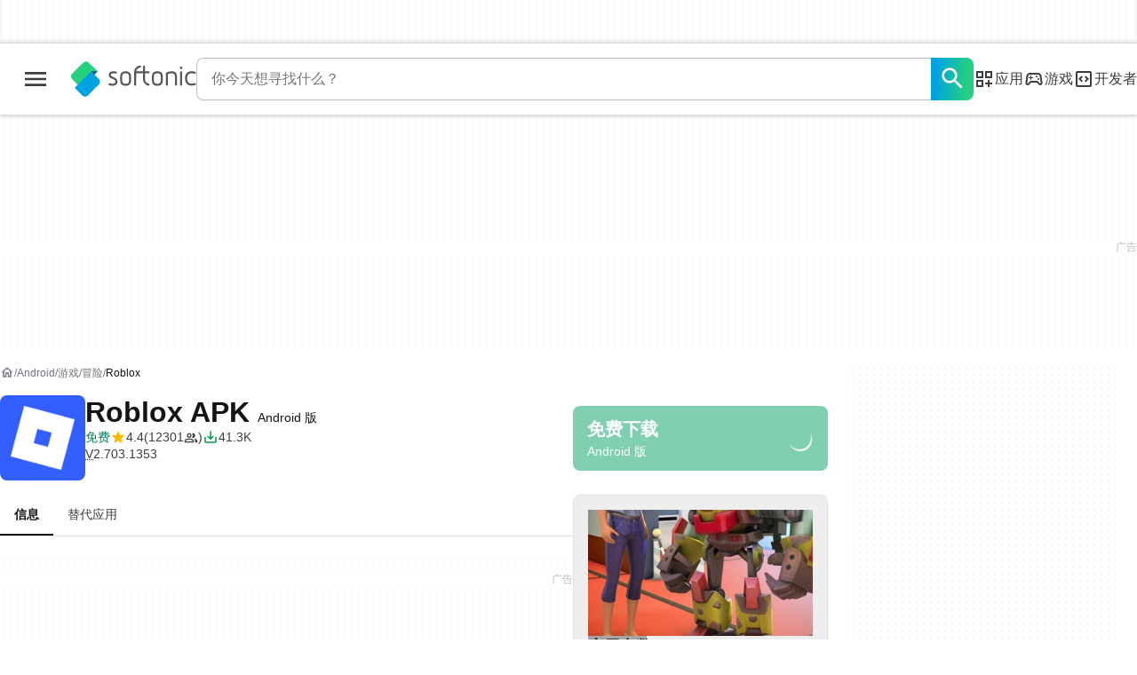

--- FILE ---
content_type: text/html;charset=utf-8
request_url: https://roblox.softonic.cn/android
body_size: 54290
content:
<!DOCTYPE html><html lang="zh-CN"><head><meta charSet="UTF-8"/><meta name="viewport" content="width=device-width,initial-scale=1,minimum-scale=1"/><script type="didomi/javascript" async="" src="https://www.googletagmanager.com/gtag/js?id=AW-776951102"></script><script async="" src="/_fs-ch-1T1wmsGaOgGaSxcX/assets/script.js"></script><title>Roblox APK Android 版 - 下载</title><link rel="preconnect" href="https://sdk.privacy-center.org"/><link rel="preconnect" href="https://securepubads.g.doubleclick.net"/><link rel="preconnect" href="https://c.amazon-adsystem.com"/><link rel="preconnect" href="https://www.googletagmanager.com"/><link rel="preconnect" href="https://assets.sftcdn.net"/><link rel="preconnect" href="https://images.sftcdn.net"/><link rel="preconnect" href="https://securepubads.g.doubleclick.net" crossorigin=""/><link rel="preconnect" href="https://c.amazon-adsystem.com" crossorigin=""/><meta property="td-page" content="Program"/><meta property="rv-tech" content="beren"/><meta property="rv-ad-unit-path" content="%%display%%/%%display%%-Web-zh/%%section%%/%%page%%page/%%slot%%"/><meta property="rv-locale" content="zh-CN"/><meta property="rv-compliant" content="1"/><meta property="rv-monetizable" content="true"/><meta property="rv-author" content="Roblox Corporation"/><meta property="rv-recat" content="games,adventure"/><meta property="rv-review-vecna" content="false"/><meta property="rv-hosted" content="true"/><meta property="rv-page-id" content="program"/><meta property="rv-app-id" content="17416f90-96d8-11e6-8912-00163ed833e7"/><meta property="rv-program-name" content="Roblox"/><meta property="rv-platform-id" content="android"/><meta property="rv-main-category-id" content="games"/><meta property="rv-category-id" content="adventure"/><meta property="rv-developer-slug" content="roblox-corporation"/><meta property="rv-afs-query" content="Roblox"/><meta property="rv-interstitial-unhideWindow" content="true"/><meta property="rv-interstitial-navBar" content="true"/><meta property="rv-interstitial-rapidScroll" content="true"/><link rel="dns-prefetch" href="https://sdk.privacy-center.org"/><link rel="dns-prefetch" href="https://securepubads.g.doubleclick.net"/><link rel="dns-prefetch" href="https://c.amazon-adsystem.com"/><link rel="dns-prefetch" href="https://www.googletagmanager.com"/><link rel="dns-prefetch" href="https://assets.sftcdn.net"/><link rel="dns-prefetch" href="https://images.sftcdn.net"/><meta name="appId" content="17416f90-96d8-11e6-8912-00163ed833e7"/><meta name="program" content="{&quot;programId&quot;:&quot;17416f90-96d8-11e6-8912-00163ed833e7&quot;,&quot;ecosystemId&quot;:&quot;android&quot;,&quot;languageCode&quot;:&quot;zh&quot;,&quot;brandName&quot;:&quot;sft&quot;}"/><meta name="title" content="Roblox APK Android 版 - 下载"/><meta name="description" content="Roblox Android 版，免费、安全下载。Roblox 最新版： 免费的在线游戏平台. Roblox既是一个免费的在线游戏平台，也是一个游戏创作系统，由Roblox Corporation开发，可以跨平台使用。Roblox将休闲游戏、虚拟世界和自创内容融合在一起，用户既可以设计和开发游戏，又"/><meta name="robots" content="all"/><meta property="ira" content="ii-hapk"/><link rel="canonical" href="https://roblox.softonic.cn/android"/><link rel="alternate" hrefLang="ar" href="https://roblox.softonic-ar.com/android"/><link rel="alternate" hrefLang="de" href="https://roblox.de.softonic.com/android"/><link rel="alternate" hrefLang="en" href="https://roblox.en.softonic.com/android"/><link rel="alternate" hrefLang="x-default" href="https://roblox.en.softonic.com/android"/><link rel="alternate" hrefLang="es" href="https://roblox.softonic.com/android"/><link rel="alternate" hrefLang="fr" href="https://roblox.fr.softonic.com/android"/><link rel="alternate" hrefLang="id" href="https://roblox.softonic-id.com/android"/><link rel="alternate" hrefLang="it" href="https://roblox.it.softonic.com/android"/><link rel="alternate" hrefLang="ja" href="https://roblox.softonic.jp/android"/><link rel="alternate" hrefLang="ko" href="https://roblox.softonic.kr/android"/><link rel="alternate" hrefLang="nl" href="https://roblox.softonic.nl/android"/><link rel="alternate" hrefLang="pl" href="https://roblox.softonic.pl/android"/><link rel="alternate" hrefLang="pt" href="https://roblox.softonic.com.br/android"/><link rel="alternate" hrefLang="ru" href="https://roblox.softonic.ru/android"/><link rel="alternate" hrefLang="sv" href="https://roblox.softonic.se/android"/><link rel="alternate" hrefLang="th" href="https://roblox.softonic-th.com/android"/><link rel="alternate" hrefLang="tr" href="https://roblox.softonic.com.tr/android"/><link rel="alternate" hrefLang="vi" href="https://roblox.vi.softonic.com/android"/><link rel="alternate" hrefLang="zh" href="https://roblox.softonic.cn/android"/><meta name="google-adsense-account" content="sites-8478182238710563"/><meta name="theme-color" content="#fff"/><meta property="og:ttl" content="2419200"/><meta name="route-id" content="program"/><meta http-equiv="x-ua-compatible" content="IE=edge"/><link rel="shortcut icon" type="image/x-icon" href="https://images.sftcdn.net/images/t_favicon-v2/p/17416f90-96d8-11e6-8912-00163ed833e7/3062068060/roblox-logo"/><script id="script-params" class="script-params" type="application/json">{"defaultDeviceType":"desktop","defaultPlatformId":"windows","defaultSiteURL":"https://en.softonic.com/","isCacheBypassed":false,"coreEnv":"production","routeId":"program","legacyPageType":"program_page","site":{"hasArticles":false,"isActive":true,"isDefault":false,"languageCode":"zh","locale":"zh-CN","url":{"basePath":"/","defaultSubdomain":"www","domain":"softonic","hostname":"softonic.cn","protocol":"https:","baseURL":"https://www.softonic.cn/"},"languageName":"中文"},"ga4Number":"G-R5K71YRXMV","assetPrefix":"https://assets.sftcdn.net","appVersion":"1.2707.0","behaviorRules":{},"iconsURL":"/statics/beren/icons.svg","thumbnailPlaceholderURL":"https://assets.sftcdn.net/public/2134d0.svg","imagePlaceholderURL":"https://assets.sftcdn.net/public/d8b289.svg","platforms":[{"name":"Windows","id":"windows","slug":"windows","versions":[{"name":"Windows 11","id":"11","slug":"windows-11"},{"name":"Windows 10","id":"10","slug":"windows-10"},{"name":"Windows 7","id":"7","slug":"windows-7"}]},{"name":"Android","id":"android","isMobile":true,"slug":"android"},{"name":"Mac","id":"mac","slug":"mac"},{"name":"iPhone","id":"iphone","isMobile":true,"slug":"iphone"},{"name":"PWA","id":"pwa","slug":"pwa"},{"name":"Web Apps","id":"web-apps","slug":"web-apps"},{"name":"WordPress","id":"wordpress","slug":"wordpress"},{"name":"Mobile","id":"mobile","isActive":false,"isMobile":true,"slug":"mobile"},{"name":"Browser Games","id":"browser-games","slug":"browser-games"},{"name":"PlayStation 5","id":"ps5","slug":"ps5"},{"name":"PlayStation 4","id":"ps4","slug":"ps4"},{"name":"Xbox Series X|S","id":"xbox-series-x-s","slug":"xbox-series-x-s"},{"name":"Xbox One","id":"xbox-one","slug":"xbox-one"},{"name":"Nintendo Switch","id":"nintendo-switch","slug":"nintendo-switch"},{"name":"Windows Phone","id":"windows-phone-7","isActive":false,"isMobile":true,"slug":"windows-phone-7"},{"name":"BlackBerry","id":"blackberry","isActive":false,"slug":"blackberry"},{"name":"Windows Phone","id":"Linux","isActive":false,"slug":"linux"},{"name":"Palm OS","id":"palm","isActive":false,"slug":"palm"},{"name":"Pocket PC","id":"pocketpc","isActive":false,"slug":"pocketpc"},{"name":"Symbian","id":"symbian","isActive":false,"slug":"symbian"},{"name":"Java","id":"java","isActive":false,"slug":"java"},{"name":"Windows Mobile","id":"windowsmobile","isActive":false,"slug":"windowsmobile"},{"name":"WebOS","id":"webos","isActive":false,"slug":"webos"}],"pageViewTrackingParams":{"google_compliant":"yes","program_id":"17416f90-96d8-11e6-8912-00163ed833e7","program_name":"Roblox","program_platform":"android","program_category":"games","program_subcategory":"adventure","program_download_type":"download_apk","program_licence":"free","program_has_gallery":"yes","program_has_button_buy":"no","program_has_offer":"no","program_has_button_download":"yes","program_review_vecna":"false","program_review_publication_date":"2016-10-04","program_review_modification_date":"2026-01-16","program_review_source":"textbroker-new-review","program_user_score":8.9,"program_sources":"c9","nr_reviews":0},"platformId":"android","monthlyDownloads":406,"RSOCSearchURL":"https://www.softonic.cn/s"}</script><script id="init-tracking">
            window.dataLayer = window.dataLayer || [];
            window.uetq = window.uetq || [];
            window.eventTracker = window.eventTracker || {};
            eventTracker.cmd = eventTracker.cmd || [];
          </script><script id="google-tag-manager">
            (function(w,d,l){
              w[l]=w[l]||[];w[l].push({'gtm.start':new Date().getTime(),event:'gtm.js'})
            })(window,document,'dataLayer')
          </script><script id="universal-event-tracker">
            (function(w,d,t,r,u)
            {
                var f,n,i;
                w[u]=w[u]||[],f=function()
                {
                    var o={ti:"97209918", enableAutoSpaTracking: true};
                    o.q=w[u],w[u]=new UET(o),w[u].push("pageLoad")
                },
                n=d.createElement(t),n.src=r,n.async=1,n.onload=n.onreadystatechange=function()
                {
                    var s=this.readyState;
                    s&&s!=="loaded"&&s!=="complete"||(f(),n.onload=n.onreadystatechange=null)
                },
                i=d.getElementsByTagName(t)[0],i.parentNode.insertBefore(n,i)
            })
            (window,document,"script","//bat.bing.com/bat.js","uetq");
          </script><script async="" src="https://www.googletagmanager.com/gtm.js?id=GTM-5LWWHP"></script><script data-default-platform-id="windows" data-default-device-type="desktop">(function() {
    const defaultPlatformId = document.currentScript?.dataset.defaultPlatformId;
    const defaultDeviceType = document.currentScript?.dataset.defaultDeviceType;
    const berCookies = document.cookie.split(";").reduce((acc, cookie)=>{
        const [rawKey, rawValue] = cookie.split(/=(.+)/);
        const key = rawKey.trim();
        if (key === "utm") {
            acc[key] = Object.fromEntries(new URLSearchParams(rawValue).entries());
        } else {
            try {
                acc[key] = decodeURIComponent(rawValue);
            } catch (_e) {
                acc[key] = rawValue;
            }
        }
        return acc;
    }, {});
    const countryCode = berCookies["ber-country-code"] ?? "XX";
    const isEU = /^(AT|BE|BG|HR|CY|CZ|DK|EE|FI|FR|DE|GR|HU|IE|IT|LV|LT|LU|MT|NL|PL|PT|RO|SK|SI|ES|SE|GB|NO|IS|LI)$/.test(countryCode);
    const isUS = countryCode === "US";
    let adsRegion = "C";
    if (/^(US|AU|CA|GB|IE|NZ)$/.test(countryCode)) {
        adsRegion = "A";
    } else if (/^(JP|NL|DE|IT|FR|ES|BE|LU|AT|CH|NO|SE|DK|PT)$/.test(countryCode)) {
        adsRegion = "B";
    }
    const utm = berCookies["utm"] || {};
    window.berConfig = {
        countryCode,
        city: berCookies["ber-city"],
        browserName: berCookies["ber-browser-name"],
        region: berCookies["ber-region"],
        adsRegion,
        isEU,
        isUS,
        isBot: (berCookies["ber-is-bot"] ?? "false") === "true",
        isLanding: (berCookies["ber-is-landing"] ?? "false") === "true",
        userPlatformId: berCookies["ber-user-platform-id"] || defaultPlatformId,
        userLanguage: window.navigator.language,
        deviceType: berCookies["ber-device-type"] || defaultDeviceType,
        userAgent: window.navigator.userAgent,
        utmMedium: utm.medium ?? "organic",
        utmSource: utm.source ?? "",
        utmCampaign: utm.campaign ?? "",
        experimentBucket: berCookies["_swo_pos"] ?? "0",
        activeExperimentVariant: berCookies["_swo_vis"] ?? ""
    };
})();
</script><script id="didomi-config-script">
window.gdprAppliesGlobally = false;
window.didomiConfig = {
  notice: {
    denyOptions: {
      button: window.berConfig?.countryCode === 'ES' ? "secondary" : "none",
    },
  },
};</script><script id="cmp-script">(function(){function a(e){if(!window.frames[e]){if(document.body&&document.body.firstChild){var t=document.body;var n=document.createElement("iframe");n.style.display="none";n.name=e;n.title=e;t.insertBefore(n,t.firstChild)}else{setTimeout(function(){a(e)},5)}}}function e(n,r,o,c,s){function e(e,t,n,a){if(typeof n!=="function"){return}if(!window[r]){window[r]=[]}var i=false;if(s){i=s(e,t,n)}if(!i){window[r].push({command:e,parameter:t,callback:n,version:a})}}e.stub=true;function t(a){if(!window[n]||window[n].stub!==true){return}if(!a.data){return}var i=typeof a.data==="string";var e;try{e=i?JSON.parse(a.data):a.data}catch(t){return}if(e[o]){var r=e[o];window[n](r.command,r.parameter,function(e,t){var n={};n[c]={returnValue:e,success:t,callId:r.callId};a.source.postMessage(i?JSON.stringify(n):n,"*")},r.version)}}if(typeof window[n]!=="function"){window[n]=e;if(window.addEventListener){window.addEventListener("message",t,false)}else{window.attachEvent("onmessage",t)}}}e("__tcfapi","__tcfapiBuffer","__tcfapiCall","__tcfapiReturn");a("__tcfapiLocator");})();</script><script async="" id="didomi-script" src="https://sdk.privacy-center.org/a8ff32f4-78c7-4428-825d-0badb488b68b/loader.js?target=softonic.cn"></script><script id="didomi-custom-script">(function() {
    const config = {
        allowedCountries: [
            "ES"
        ]
    };
    const selectors = {
        popup: "didomi-popup",
        buttonsContainer: "buttons",
        agreeButton: "didomi-notice-agree-button",
        disagreeButton: "didomi-notice-disagree-button"
    };
    const textsByCountry = {
        ES: {
            disagreeButtonLabel: "Rechazar y suscribirte",
            disagreeButtonAriaLabel: "Rechazar y suscribirte: Denegar nuestro procesamiento de datos si se subscribe"
        }
    };
    function createDisagreeButton(countryCode) {
        const texts = textsByCountry[countryCode];
        const disagreeButton = document.createElement("button");
        disagreeButton.id = selectors.disagreeButton;
        disagreeButton.className = "didomi-components-button didomi-button didomi-disagree-button didomi-button-standard standard-button";
        disagreeButton.setAttribute("aria-label", texts.disagreeButtonAriaLabel);
        disagreeButton.style.cssText = "color: rgb(68, 68, 68); background-color: rgb(238, 238, 238); border-radius: 0px; border-color: rgba(34, 34, 34, 0.2); border-width: 1px; display: block !important;";
        const buttonSpan = document.createElement("span");
        buttonSpan.textContent = texts.disagreeButtonLabel;
        disagreeButton.appendChild(buttonSpan);
        disagreeButton.addEventListener("click", function() {
            if (window.Didomi && window.Didomi.setUserDisagreeToAll) {
                window.Didomi.setUserDisagreeToAll();
            }
        });
        return disagreeButton;
    }
    const isContentLoaded = new Promise(function(resolve) {
        if (document.readyState !== "loading") {
            resolve();
        } else {
            document.addEventListener("DOMContentLoaded", function() {
                resolve();
            });
        }
    });
    async function onDidomiNoticeShown() {
        await isContentLoaded;
        const countryCode = window.berConfig?.countryCode;
        if (!config.allowedCountries.includes(countryCode) || !textsByCountry[countryCode]) {
            return;
        }
        const popup = document.getElementById(selectors.popup);
        if (!popup) {
            return;
        }
        if (document.getElementById(selectors.disagreeButton)) {
            return;
        }
        const disagreeButton = createDisagreeButton(countryCode);
        const buttonsContainer = document.getElementById(selectors.buttonsContainer);
        const agreeButton = document.getElementById(selectors.agreeButton);
        if (!buttonsContainer || !agreeButton) {
            return;
        }
        buttonsContainer.insertBefore(disagreeButton, agreeButton);
    }
    window.didomiEventListeners = window.didomiEventListeners || [];
    window.didomiEventListeners.push({
        event: "notice.shown",
        listener: onDidomiNoticeShown
    });
})();
</script><script id="ads-script">(function() {
    if (window.berConfig?.countryCode !== "RU") {
        const script = document.currentScript;
        const dataset = script ? script.dataset : {};
        const enabledURL = dataset.enabledUrl;
        const gptScript = document.createElement("script");
        gptScript.src = "https://securepubads.g.doubleclick.net/tag/js/gpt.js";
        gptScript.async = true;
        document.head.appendChild(gptScript);
        const adSenseScript = document.createElement("script");
        adSenseScript.src = "https://www.google.com/adsense/search/ads.js";
        adSenseScript.async = true;
        document.head.appendChild(adSenseScript);
        if (enabledURL) {
            window.googletag = window.googletag || {
                cmd: []
            };
            googletag.cmd.push(function() {
                googletag.pubads().set("page_url", enabledURL);
            });
        }
        (function(g, o) {
            g[o] = g[o] || function() {
                (g[o]["q"] = g[o]["q"] || []).push(arguments);
            }, g[o]["t"] = 1 * new Date;
        })(window, "_googCsa");
    }
})();
</script><script data-tag-id="AW-776951102" type="didomi/javascript">const tagId = document.currentScript.dataset.tagId;
window.dataLayer = window.dataLayer || [];
function gtag() {
    dataLayer.push(arguments);
}
gtag("js", new Date);
gtag("config", tagId, {
    linker: {
        decorate_forms: false
    }
});
</script><script id="rv-metas" data-page-id="program">{
    const { pageId } = document.currentScript?.dataset ?? {};
    function createRevampMeta(property, content) {
        const meta = document.createElement("meta");
        meta.setAttribute("property", property);
        meta.content = content;
        document.head.appendChild(meta);
    }
    const ab = window?.berConfig?.activeExperimentVariant;
    const medium = window?.berConfig?.utmMedium;
    if (ab && medium) {
        createRevampMeta("rv-ab-medium", `${ab}_${medium}`);
    }
    const adsRegion = window?.berConfig?.adsRegion;
    if (adsRegion) {
        createRevampMeta("rv-region", adsRegion);
    }
    const countryCode = window?.berConfig?.countryCode;
    if (countryCode) {
        createRevampMeta("rv-country", countryCode);
    }
    const devicePlatformId = window?.berConfig?.userPlatformId;
    if (devicePlatformId) {
        createRevampMeta("rv-device-platform-id", devicePlatformId);
    }
    const isDesktop = window.berConfig?.deviceType === "desktop";
    const isPaidTraffic = window.berConfig?.utmMedium === "paid";
    const isDownloadPage = pageId === "programDownload";
    const isSearchPage = pageId === "search";
    const isArticlesTypologyPage = pageId === "articlesTypology";
    const isDESite = window.location.hostname.includes("de.softonic.com");
    const cookies = document.cookie.split("; ").reduce((acc, cookie)=>{
        const [key, value] = cookie.split("=");
        acc[key] = value;
        return acc;
    }, {});
    const hasDIBeenShown = cookies["softonic-r2d2-view-state"] === "1";
    const slotsToDisable = [];
    const disableOOPInterstitial = isDownloadPage && isDesktop && !isPaidTraffic || isSearchPage && isDesktop || isArticlesTypologyPage;
    if (disableOOPInterstitial) {
        slotsToDisable.push("ATF_OOP_Interstitial");
    }
    if (!hasDIBeenShown && isPaidTraffic && countryCode === "DE" && isDESite) {
        slotsToDisable.push("dsk-native-notificationbar", "mob-top-leaderboard-sticky", "adfox_170541949275384070", "td-top-mpu-bf", "dsk-top-leaderboard-1", "adfox_170541936396072525", "dsk-top-mpu-1", "adfox_170541942819852254", "dsk-bottom-mpu-2", "dsk-bottom-leaderboard-1", "mob-top-mpu-2", "rscontainer-dsk", "adfox_17054195920781523", "adfox_170541956635461594", "mob-td-top-mpu-0", "adfox_170541961613893433", "mob-top-mpu-1", "mob-bottom-mpu-1");
    }
    if (slotsToDisable.length > 0) {
        createRevampMeta("rv-disable-slot-type-ids", slotsToDisable.join(", "));
    }
}</script><script id="revamp-script">!function(t) {
    function s(s, a) {
        t.revamp.cmd.push([
            s,
            a
        ]);
    }
    t.revamp = t.revamp || {};
    t.revamp.cmd = [];
    t.revamp.displaySlots = t.revamp.displaySlots || function() {
        s("displayDeferredSlots", arguments);
    };
    t.revamp.destroySlots = t.revamp.destroySlots || function() {
        s("destroyGptSlots", arguments);
    };
    t.revamp.disableDi = t.revamp.disableDi || function() {
        s("disableDi", arguments);
    };
    t.revamp.displayCustomInterstitial = t.revamp.displayCustomInterstitial || function() {
        s("displayCustomInterstitial", arguments);
    };
    t.revamp.getFPValues = t.revamp.getFPValues || function() {
        s("getFPValues", arguments);
    };
}(window);
(function() {
    window.revampAdRendered = window.revampAdRendered || [];
    window.dataLayer = window.dataLayer || [];
    window.uetq = window.uetq || [];
    window.dataLayer.push({
        di_status: "revamp_not_loaded"
    }, {
        di_tech: "beren"
    });
    document.addEventListener("rv:adRendered", function(event) {
        window.revampAdRendered.push(event.detail);
    });
    var eventBundleMapping = {
        campaign: {
            ga4_event: "di_request"
        },
        display: {
            ga4_event: "di_show"
        },
        download: {
            ga4_event: "di_download"
        },
        downloadBackfill: {
            ga4_event: "di_download"
        },
        error: {
            labelFn: (ev)=>ev.error || "unknown error"
        }
    };
    var eventPrimePicksMapping = {
        getCampaign: {
            ga4_event: "di_request"
        },
        display: {
            ga4_event: "di_show"
        },
        download: {
            ga4_event: "di_download"
        },
        error: {
            labelFn: (ev)=>ev.error || "unknown error"
        }
    };
    var eventPopupMapping = {
        revampLoaded: {
            ga4_di_status: "revamp_loaded"
        },
        flowInitiated: {
            ga4_di_status: "flow_initiated"
        },
        diDisabledByMeta: {
            ga4_di_status: "disabled_by_meta"
        },
        diHasBeenShown: {
            ga4_di_status: "has_been_shown"
        },
        diHasNotPriority: {
            ga4_di_status: "has_not_priority"
        },
        diDisabledForPageType: {
            ga4_di_status: "disabled_for_page_type"
        },
        diDisabledInvalidPublisherConfig: {
            ga4_di_status: "disabled_invalid_publisher_config"
        },
        gettingContext: {
            ga4_di_status: "getting_context"
        },
        getCampaign: {
            ga4_event: "di_request"
        },
        diErrorRenderingRootElement: {
            ga4_di_status: "error_rendering_root_element"
        },
        diSetModalVisible: {
            ga4_di_status: "set_modal_visible"
        },
        diPreRenderDone: {
            ga4_di_status: "pre_render_done"
        },
        close: {
            ga4_event: "di_click",
            ga4_clicked: "close"
        },
        continue: {
            ga4_event: "di_click",
            ga4_clicked: "continue"
        },
        display: {
            ga4_event: "di_show"
        },
        downloadRecommended: {
            ga4_event: "di_download",
            download_type: "download"
        },
        downloadLandingPage: {
            ga4_event: "di_download",
            download_type: "download_visit_website"
        },
        home: {
            ga4_event: "di_click",
            ga4_clicked: "home"
        },
        support: {
            ga4_event: "di_click",
            ga4_clicked: "support"
        },
        error: {
            labelFn: (ev)=>ev.error || "unknown error"
        }
    };
    function handleErrorEvent(diEvent, eventMapped, diPlacement) {
        const errorMessage = eventMapped.labelFn ? eventMapped.labelFn(diEvent) : diEvent.error || "unknown error";
        window.dataLayer.push({
            event: "di_error",
            error_message: errorMessage,
            di_placement: diPlacement,
            di_status: "error"
        });
    }
    function handleGetCampaignEvent(diEvent, eventMapped, diPlacement) {
        const suitableCampaigns = (diEvent.campaignsResult?.suitableCampaigns || []).map((param)=>{
            let { id } = param;
            return id;
        });
        const winnerCampaign = diEvent.campaignsResult?.winnerCampaign?.id ? "has_winner_campaign" : "has_not_winner_campaign";
        const { browserName, browserVersion, countryCode, userPlatformId, userPlatformVersion, utmMedium, utmSource } = diEvent.apiParamsFiltered;
        window.dataLayer.push({
            ...diPlacement === "popup" && {
                event: eventMapped.ga4_event
            },
            custom_event_type: eventMapped.ga4_event,
            detected_country: countryCode,
            di_placement: diPlacement,
            di_status: suitableCampaigns.length === 0 ? "non_suitable_campaign" : winnerCampaign,
            suitable_campaigns: suitableCampaigns,
            user_browser: browserName || "n/a",
            user_browser_version: browserVersion || "n/a",
            user_medium: utmMedium || "n/a",
            user_operating_system: userPlatformId || "n/a",
            user_operating_system_version: userPlatformVersion || "n/a",
            user_source: utmSource || "n/a"
        });
    }
    function handlePopupStatusEvent(eventMapped) {
        window.dataLayer.push({
            di_status: eventMapped.ga4_di_status
        });
    }
    function getWCTClickID(diEvent, diPlacement, kind) {
        if (diPlacement === "popup") {
            return kind === "downloadLandingPage" && document.querySelector(".rv-di-step-download .rv-di-action-button__button")?.href.match(/wct\d{10}[\d\w]{5}/);
        }
        return kind === "download" && diEvent.buildUrl.match(/wct\d{10}[\d\w]{5}/);
    }
    function handleDefaultEvent(diEvent, eventMapped, diPlacement, kind) {
        const WCTClickID = getWCTClickID(diEvent, diPlacement, kind);
        window.dataLayer.push({
            event: eventMapped.ga4_event,
            campaign_delivery_logic: diEvent.campaign?.logic || "n/a",
            detected_country: diEvent.countryCode,
            di_campaign_name: diEvent.campaign?.id || "n/a",
            di_placement: diPlacement,
            ...eventMapped.ga4_clicked && {
                element_clicked: eventMapped.ga4_clicked
            },
            ...eventMapped.download_type && {
                di_download_type: eventMapped.download_type
            },
            ...WCTClickID && {
                wct_click_id: WCTClickID[0]
            }
        });
    }
    function trackBundleGA4Event(diEvent) {
        let diPlacement = arguments.length > 1 && arguments[1] !== void 0 ? arguments[1] : "bundle", eventKind = arguments.length > 2 && arguments[2] !== void 0 ? arguments[2] : null;
        const kind = diEvent.kind || eventKind;
        const eventMapped = eventBundleMapping[kind];
        if (!eventMapped) {
            return;
        }
        if (kind === "error") {
            handleErrorEvent(diEvent, eventMapped, diPlacement);
        } else if (kind === "campaign") {
            handleGetCampaignEvent(diEvent, eventMapped, diPlacement);
        } else {
            handleDefaultEvent(diEvent, eventMapped, diPlacement, kind);
        }
    }
    function trackPrimePicksGA4Event(diEvent) {
        let diPlacement = arguments.length > 1 && arguments[1] !== void 0 ? arguments[1] : "prime-picks", eventKind = arguments.length > 2 && arguments[2] !== void 0 ? arguments[2] : null;
        const kind = diEvent.kind || eventKind;
        const eventMapped = eventPrimePicksMapping[kind];
        if (!eventMapped) {
            return;
        }
        if (kind === "error") {
            handleErrorEvent(diEvent, eventMapped, diPlacement);
        } else if (kind === "getCampaign") {
            handleGetCampaignEvent(diEvent, eventMapped, diPlacement);
        } else {
            handleDefaultEvent(diEvent, eventMapped, diPlacement, kind);
        }
    }
    function trackPopupGA4Event(diEvent) {
        let diPlacement = arguments.length > 1 && arguments[1] !== void 0 ? arguments[1] : "popup";
        const kind = diEvent.kind;
        const eventMapped = eventPopupMapping[kind];
        if (!eventMapped) {
            return;
        }
        if (kind === "error") {
            handleErrorEvent(diEvent, eventMapped, diPlacement);
        } else if (kind === "getCampaign") {
            handleGetCampaignEvent(diEvent, eventMapped, diPlacement);
        } else if ([
            "revampLoaded",
            "flowInitiated",
            "diDisabledByMeta",
            "diHasBeenShown",
            "diHasNotPriority",
            "diDisabledForPageType",
            "diDisabledInvalidPublisherConfig",
            "gettingContext",
            "diErrorRenderingRootElement",
            "diPreRenderDone",
            "diSetModalVisible"
        ].includes(kind)) {
            handlePopupStatusEvent(eventMapped);
        } else {
            handleDefaultEvent(diEvent, eventMapped, diPlacement, kind);
        }
    }
    function trackConversion() {
        window.uetq.push("event", "di_download", {
            event_category: "click",
            event_label: "DIDownload"
        });
    }
    Object.keys(eventBundleMapping).forEach((eventName)=>{
        const eventBundleName = `rv:bundle:${eventName}`;
        document.addEventListener(eventBundleName, (ev)=>{
            trackBundleGA4Event(ev.detail.userEvent ?? ev.detail, "bundle", eventName);
        });
        const eventBundleBackfillName = `rv:bundle:bundle-backfill:${eventName}`;
        document.addEventListener(eventBundleBackfillName, (ev)=>{
            trackBundleGA4Event(ev.detail.userEvent ?? ev.detail, "bundle-backfill", eventName);
        });
    });
    Object.keys(eventPrimePicksMapping).forEach((eventName)=>{
        const eventPrimePicksName = `rv:primePicks:${eventName}`;
        document.addEventListener(eventPrimePicksName, (ev)=>{
            trackPrimePicksGA4Event(ev.detail.userEvent ?? ev.detail, "prime-picks", eventName);
        });
    });
    Object.keys(eventPopupMapping).forEach((eventName)=>{
        const eventPopupName = `rv:di:${eventName}`;
        document.addEventListener(eventPopupName, (ev)=>{
            trackPopupGA4Event(ev.detail, "popup");
        });
    });
    [
        "download"
    ].forEach((eventName)=>{
        const eventBundleName = `rv:bundle:${eventName}`;
        document.addEventListener(eventBundleName, ()=>{
            trackConversion();
        });
    });
    [
        "download"
    ].forEach((eventName)=>{
        const eventPrimePicksName = `rv:prime-picks:${eventName}`;
        document.addEventListener(eventPrimePicksName, ()=>{
            trackConversion();
        });
    });
    [
        "downloadRecommended",
        "downloadLandingPage"
    ].forEach((eventName)=>{
        const eventPopupName = `rv:di:${eventName}`;
        document.addEventListener(eventPopupName, ()=>{
            trackConversion();
        });
    });
})();
</script><script async="" type="module" src="//rv-assets.softonic.cn/publishers/softonic.js?modern=1"></script><script async="" src="//rv-assets.softonic.cn/prebid/softonic/prebid-client.js"></script><script id="yandex-ads" type="text/javascript" data-yandex-slots="{&quot;desktop&quot;:[{&quot;containerId&quot;:&quot;adfox_170541936396072525&quot;,&quot;p1&quot;:&quot;dauay&quot;,&quot;p2&quot;:&quot;iuik&quot;},{&quot;containerId&quot;:&quot;adfox_170541942819852254&quot;,&quot;p1&quot;:&quot;datzb&quot;,&quot;p2&quot;:&quot;iuhu&quot;}],&quot;mobile&quot;:[{&quot;containerId&quot;:&quot;adfox_17404800184699944&quot;,&quot;p1&quot;:&quot;dazav&quot;,&quot;p2&quot;:&quot;ivhn&quot;},{&quot;containerId&quot;:&quot;adfox_170541949275384070&quot;,&quot;p1&quot;:&quot;daubi&quot;,&quot;p2&quot;:&quot;iuin&quot;,&quot;isSticky&quot;:true}]}">{
    if (window.berConfig?.countryCode === "RU") {
        window.yaContextCb = window.yaContextCb || [];
        const yandexScript = document.createElement("script");
        yandexScript.src = "https://yandex.ru/ads/system/context.js";
        yandexScript.async = true;
        document.head.appendChild(yandexScript);
        const deviceType = window.berConfig?.deviceType;
        const script = document.currentScript;
        const dataset = script ? script.dataset : {};
        let yandexSlots = [];
        if (dataset.yandexSlots) {
            try {
                const pageYandexSlots = JSON.parse(dataset.yandexSlots);
                yandexSlots = pageYandexSlots[deviceType] || [];
            } catch (_) {}
        }
        document.addEventListener("DOMContentLoaded", ()=>{
            for (const { containerId, p1, p2, isSticky = false } of yandexSlots){
                window.yaContextCb.push(function() {
                    Ya.adfoxCode.create({
                        ownerId: 3727641,
                        containerId,
                        params: {
                            p1,
                            p2
                        }
                    });
                });
                if (isSticky) {
                    const bar = document.getElementById("bottom-bar-slide");
                    bar?.classList?.remove("not-visible", "zero-height");
                }
            }
        });
    }
}</script><script async="" crossorigin="anonymous" type="module" src="https://assets.sftcdn.net/public/boot.fe3d38.js"></script><script data-project="n22abp4c18" data-purposes="measure_content_performance" type="didomi/javascript">(function(c, l, a, r, i, t, y) {
    c[a] = c[a] || function() {
        (c[a].q = c[a].q || []).push(arguments);
    };
    t = l.createElement(r);
    t.async = 1;
    t.src = "https://www.clarity.ms/tag/" + i;
    y = l.getElementsByTagName(r)[0];
    y.parentNode.insertBefore(t, y);
})(window, document, "clarity", "script", document.currentScript.dataset.project);
</script><script data-tracking="UA-20034791-1" data-src="aHR0cHM6Ly93Y3Quc29mdG9uaWMuY24vd2N0LmpzP3R5cGU9c2Vzc2lvbg==" data-proxy="aHR0cHM6Ly93Y3Quc29mdG9uaWMuY24=" data-domain=".softonic.cn" data-vendor="c:wecantrack-VUQrBaVN" data-has-affiliation-links="false" type="didomi/javascript">const wctSrc = document.currentScript.dataset.src;
const wctGoogleTrackingId = document.currentScript.dataset.tracking;
const wctProxy = document.currentScript.dataset.proxy;
const wctCookieDomain = document.currentScript.dataset.domain;
function wctInit() {
    (function(w, c, t, u) {
        w._wct = w._wct || {};
        w._wct = u;
        var s = c.createElement(t);
        s.type = "text/javascript";
        s.async = true;
        s.src = atob(wctSrc);
        var r = c.getElementsByTagName(t)[0];
        r.parentNode.insertBefore(s, r);
    })(window, document, "script", {
        uid: "s3czDT",
        google_tracking_id: wctGoogleTrackingId,
        proxy: atob(wctProxy),
        auto_tagging: true,
        page_mutations: true,
        click_id_placeholder: "sft_ph",
        cookie_domain: wctCookieDomain
    });
}
const isWeCanTrackDI = window.google_tag_manager?.["GTM-5LWWHP"]?.dataLayer?.get("suitable_campaigns")?.find((campaign)=>campaign.startsWith("wecantrack"));
const isWeCanTrackBundle = window.google_tag_manager?.["GTM-5LWWHP"]?.dataLayer?.get("di_campaign_name")?.startsWith("wecantrack");
const isWeCanTrackCampaign = isWeCanTrackBundle || isWeCanTrackDI;
if (document.currentScript.dataset.hasAffiliationLinks === "true" || isWeCanTrackCampaign) {
    wctInit();
} else {
    document.addEventListener("rv:di:getCampaign", (e)=>{
        if (e.detail.campaignsResult?.suitableCampaigns?.some((campaign)=>campaign.id?.startsWith("wecantrack"))) {
            wctInit();
        }
    });
    document.addEventListener("rv:bundle:display", (e)=>{
        if (e.detail?.userEvent?.campaign.id?.startsWith("wecantrack")) {
            wctInit();
        }
    });
}
</script><style>
@font-face {
  font-weight: 400;
  font-family: "Inter";
  font-style: normal;
  font-display: swap;
  src:
    local("Inter Regular"),
    local("Inter-Regular"),
    url("https://assets.sftcdn.net/public/584579.woff2") format("woff2"),
    url("https://assets.sftcdn.net/public/2717a9.woff") format("woff"),
}
@font-face {
  font-weight: 600;
  font-family: "Inter";
  font-style: normal;
  font-display: swap;
  src:
    local("Inter SemiBold"),
    local("Inter-SemiBold"),
    url("https://assets.sftcdn.net/public/de11dc.woff2") format("woff2"),
    url("https://assets.sftcdn.net/public/80c279.woff") format("woff"),

}
@font-face {
  font-weight: 600;
  font-family: "Montserrat";
  font-style: normal;
  font-display: swap;
  src:
    local("Montserrat SemiBold"),
    local("Montserrat-SemiBold"),
    url("https://assets.sftcdn.net/public/c971c0.woff2") format("woff2"),
    url("https://assets.sftcdn.net/public/96b129.woff") format("woff"),
}
@font-face {
  font-family: "Arial Fallback";
  font-display: swap;
  font-weight: 400;
  src: local(Arial);
  size-adjust: 107.4%;
  descent-override: 19%;
}
@font-face {
  font-family: "Arial Fallback";
  font-display: swap;
  font-weight: 600;
  src: local(Arial Bold);
  size-adjust: 107.7%;
  descent-override: 19%;
}
:root {
  --img-placeholder:url("https://assets.sftcdn.net/public/d8b289.svg");
}
</style><style>html,body,p,ol,ul,li,dl,dt,dd,blockquote,figure,fieldset,legend,textarea,pre,iframe,hr,h1,h2,h3,h4,h5,h6{margin:0;padding:0}h1,h2,h3,h4,h5,h6{font-size:100%;font-weight:400}ul{list-style:none}button,input,select{margin:0}html{box-sizing:border-box}*,:before,:after{box-sizing:inherit}details>*{box-sizing:border-box}summary{list-style:none}summary::-webkit-details-marker{display:none}img,video{max-width:100%;height:auto}iframe{border:0}table{border-collapse:collapse;border-spacing:0}td,th{padding:0}.is-hidden{display:none!important}.not-visible{visibility:hidden!important}.is-invisible{visibility:hidden;width:0;height:0;position:absolute;inset-block-start:-999999em;inset-inline-start:auto;overflow:hidden}@media screen and (max-width:47.94em){.is-mobile-hidden{display:none!important}}@media screen and (min-width:48em) and (max-width:63.94em){.is-tablet-hidden{display:none!important}}@media screen and (min-width:64em){.is-desktop-hidden{display:none!important}}@media screen and (max-width:47.94em){.is-mobile-visible{display:revert!important}}@media screen and (min-width:48em) and (max-width:63.94em){.is-tablet-visible{display:revert!important}}@media screen and (min-width:64em){.is-desktop-visible{display:revert!important}}.has-no-scroll{overscroll-behavior:none;touch-action:none;overflow:hidden}@media (hover:hover){.has-no-scroll{overscroll-behavior:auto;touch-action:auto;overflow:auto}}.delay-rendering{content-visibility:auto;contain-intrinsic-size:auto 500px}@media screen and (max-width:47.94em){.delay-rendering-mobile{content-visibility:auto;contain-intrinsic-size:auto 1000px}}:root{--gutter-neg:-8px;--gutter-pos:8px}html{text-rendering:optimizelegibility;scroll-behavior:smooth;-webkit-text-size-adjust:100%;text-size-adjust:100%}html:lang(ar-SA){direction:rtl}body{color:#3b3d40;font-family:Inter,Arial Fallback,arial,sans-serif;font-size:1rem;line-height:1.4}button,input{font-family:Inter,Arial Fallback,arial,sans-serif}strong,b{font-weight:600!important}a{color:inherit;text-decoration:none}.is-body-fixed{overscroll-behavior:none;touch-action:none;width:100%;overflow:hidden}[data-ber-device-type=mobile] .is-mobile-hide,[data-ber-device-type=tablet] .is-tablet-hide,[data-ber-device-type=desktop] .is-desktop-hide{display:none!important}.has-download-btn-sticky .wrap-download-btn-sticky{z-index:80;will-change:inset-block-end;background-color:#fff;border-radius:8px 8px 0 0;width:100%;margin:0;padding:16px;animation:.5s kPlhgT;position:fixed;inset-block-end:0;inset-inline-start:0;box-shadow:0 -2px 4px rgba(0,0,0,.2)}.has-tabs-sticky #page-header{box-shadow:none}.has-tabs-sticky #program-tabs{z-index:80;margin:0 calc(var(--gutter-neg)*2);padding:0 0 0 calc(var(--gutter-pos)*2);will-change:inset-block-start;background:#fff;animation:.5s wTibyB;position:fixed;inset-block-start:48px;box-shadow:0 2px 4px rgba(0,0,0,.2)}@media screen and (min-width:64em){.has-tabs-sticky #program-tabs{inset-block-start:80px}}.has-tabs-sticky #program-tabs nav{border-block-end:0}@media screen and (min-width:48em){.has-tabs-sticky #program-tabs nav{margin:0 calc(var(--gutter-neg)*2);padding:0 calc(var(--gutter-pos)*2);width:auto}.has-content-sticky{z-index:1;position:sticky;inset-block-start:92px}}@keyframes wTibyB{0%{inset-block-start:-80px}}@keyframes kPlhgT{0%{inset-block-end:-80px}to{inset-block-end:0}}.IU2LuK{--gutter-ads:-8px;margin-inline:calc(var(--gutter-ads)*2);background-color:#fff;background-image:radial-gradient(circle,#f5f5f5 1px,transparent 0);background-size:8px 8px;position:relative}@media screen and (min-width:64em){.IU2LuK{margin-inline:auto}}.f7HLyA{width:100%;overflow:hidden}.gVSuwW{padding-block-start:16px}.gVSuwW:before{text-align:end;color:#bdbdbd;content:attr(data-label);background-color:#fff;width:100%;height:16px;padding-inline:4px;font-size:.75rem;position:absolute;inset-block-start:0}.KiGfnH,.X0PXja{height:250px}.KiGfnH.bIytfW,.X0PXja.bIytfW{height:266px}.afBWjy,.Vk5xv6{height:90px}.afBWjy.bIytfW,.Vk5xv6.bIytfW{height:106px}[data-ber-utm-medium=paid] .IU2LuK.Vk5xv6{height:250px}[data-ber-utm-medium=paid] .IU2LuK.Vk5xv6.bIytfW{height:266px}.OL915d{height:64px}@media screen and (min-width:64em){.OL915d{border-block-end:1px solid #e0e0e0;height:49px;box-shadow:inset 0 -2px 4px rgba(0,0,0,.1)}}.has-wallpaper .OL915d{max-width:1030px}.raiSkinDesktop .OL915d{max-width:1200px}.yhas0P{height:82px;overflow:hidden}.yhas0P div{width:100%;height:auto;margin:auto}.yhas0P iframe{vertical-align:bottom;width:100%}.PWK0_D{flex-direction:column;justify-content:flex-start;align-items:center;min-height:600px}.PWK0_D.bIytfW{min-height:616px}.PWK0_D .f7HLyA{position:sticky;inset-block-start:54px}@media screen and (min-width:64em){.PWK0_D .f7HLyA{inset-block-start:100px}}.YaSk3V{min-height:285px;margin:auto}.xsF0vf{flex-direction:column;justify-content:center;margin-inline:auto;display:flex}._CKtDO{position:sticky;inset-block-start:54px}@media screen and (min-width:64em){._CKtDO{inset-block-start:100px}}.AcK0WS{margin-block-end:48px;position:sticky}.AcK0WS:after{width:calc(100% - var(--gutter-pos)*4);content:"";border-block-start:24px solid transparent;border-block-end:1px solid #e0e0e0;position:absolute;inset-block-start:100%}@media screen and (min-width:64em){.AcK0WS:after{width:100%}}.rMqEWy:after{border-block-end:1px solid #f5f5f5}.P1zQA8:after{border-block-end:1px solid #e0e0e0}.R6_caO,.ugntNb,.ABcZLO{display:none}[data-ber-utm-medium=paid] .IU2LuK.R6_caO{height:auto;display:flex}[data-ber-utm-medium=paid] .IU2LuK.R6_caO.X0PXja{min-height:250px}[data-ber-utm-medium=paid] .IU2LuK.R6_caO.OL915d{min-height:49px}[data-ber-utm-medium=organic] .IU2LuK.ugntNb{display:flex}[data-ber-country-code=RU] .IU2LuK{display:none}[data-ber-country-code=RU] .ABcZLO{display:block}[data-ber-country-code=RU] .ABcZLO.xsF0vf{align-items:center;display:flex}[data-ber-country-code=RU] .ABcZLO.xsF0vf .f7HLyA{width:fit-content}.has-wallpaper [data-meta-id$=top-leaderboard-1],.raiSkinDesktop [data-meta-id$=top-leaderboard-1]{display:none}.wVkNvw{color:#fff;content-visibility:auto;contain-intrinsic-size:auto 500px;background-color:#427f9e;background-image:linear-gradient(276deg,#48a0cb -3%,#427f9e 60%,#000 150%);position:relative;overflow:hidden}@media screen and (min-width:48em){.wVkNvw{background-image:linear-gradient(276deg,#48a0cb -3%,#427f9e 60%,#000 110%)}}.wVkNvw:before{transform-origin:100% 0;content:"";background-image:linear-gradient(195deg,rgba(44,187,129,.9) 7%,rgba(38,100,70,.9) 80%);width:80%;height:100%;position:absolute;inset:0;transform:rotate(30deg)}@media screen and (min-width:30em){.wVkNvw:before{width:42%;transform:skew(332deg)}}.wPgSia{z-index:1;padding-block:48px}.wVkNvw .wPgSia{background-color:initial}.XjM2OG{margin-block-end:12px;font-family:Montserrat,Arial Fallback,arial,sans-serif;font-size:1.25rem;font-weight:600}.ADwqCt{flex-direction:column;gap:8px;margin-block-end:24px;display:inline-flex}@media screen and (min-width:48em){.ADwqCt{width:66%}}.KFkn5A{flex-flow:wrap;width:100%}.I44GA0{display:inline-flex}.PP5LFg{cursor:pointer;color:#fff;background:0 0;border:0;padding:0;font-size:.875rem;line-height:1.4}.PP5LFg:hover{text-decoration:underline}.EFjdZP{cursor:default;font-weight:600}.EFjdZP:hover{text-decoration:none}.A56vMh{margin-block-end:24px;font-size:.875rem}.A56vMh .fffvnv{display:block}@media screen and (min-width:48em){.A56vMh .fffvnv{display:inline}}@media screen and (min-width:64em){.jrO0sC{text-align:end}}.PGB_8o{width:100%;display:flex}.has-wallpaper .PGB_8o{background-color:#fff;max-width:1030px;margin:0 auto}.raiSkinDesktop .PGB_8o{background-color:#fff;max-width:1200px;margin:0 auto}.bXkH_7{background-color:#fff;width:100%;margin:0 auto;padding-inline:16px}@media screen and (min-width:30em){.bXkH_7{max-width:80em;padding-inline:16px}}@media screen and (min-width:48em){.bXkH_7{max-width:80em;padding-inline:16px}}@media screen and (min-width:64em){.bXkH_7{max-width:80em;padding-inline:24px}}@media screen and (min-width:80em){.bXkH_7{max-width:80em;padding-inline:24px}}.oWvERG{max-width:64em}.Wh_QCD{max-width:100%;padding-inline:0}.PDfZX_{margin-inline:var(--gutter-neg);flex-wrap:wrap;display:flex}.Gnbzww{flex-direction:row-reverse}.MQtwPC{padding:0 var(--gutter-pos);flex:0 0 8.33333%;max-width:8.33333%}.L4VEfw{padding:0 var(--gutter-pos);flex:0 0 16.6667%;max-width:16.6667%}.Vx6Siv{padding:0 var(--gutter-pos);flex:0 0 25%;max-width:25%}.zBP_Ln{padding:0 var(--gutter-pos);flex:0 0 33.3333%;max-width:33.3333%}.E65xER{padding:0 var(--gutter-pos);flex:0 0 41.6667%;max-width:41.6667%}.ZLz_nV{padding:0 var(--gutter-pos);flex:0 0 50%;max-width:50%}.DmTNFL{padding:0 var(--gutter-pos);flex:0 0 58.3333%;max-width:58.3333%}.bZbOpK{padding:0 var(--gutter-pos);flex:0 0 66.6667%;max-width:66.6667%}.XkXb5G{padding:0 var(--gutter-pos);flex:0 0 75%;max-width:75%}.CG4F9D{padding:0 var(--gutter-pos);flex:0 0 83.3333%;max-width:83.3333%}.dw2nAW{padding:0 var(--gutter-pos);flex:0 0 91.6667%;max-width:91.6667%}.rxEyu2{padding:0 var(--gutter-pos);flex:0 0 100%;max-width:100%}@media screen and (min-width:30em){:root{--gutter-neg:-8px;--gutter-pos:8px}.exGiy6{flex:0 0 8.33333%;max-width:8.33333%}.TyRSfo{flex:0 0 16.6667%;max-width:16.6667%}.GPFwq0{flex:0 0 25%;max-width:25%}.AwtJJm{flex:0 0 33.3333%;max-width:33.3333%}._Uc2Jq{flex:0 0 41.6667%;max-width:41.6667%}.UZCq44{flex:0 0 50%;max-width:50%}.aPKR95{flex:0 0 58.3333%;max-width:58.3333%}.fy_gGT{flex:0 0 66.6667%;max-width:66.6667%}.YhAMwh{flex:0 0 75%;max-width:75%}.fubdnZ{flex:0 0 83.3333%;max-width:83.3333%}.aS1WdG{flex:0 0 91.6667%;max-width:91.6667%}.LGJqhm{flex:0 0 100%;max-width:100%}}@media screen and (min-width:48em){:root{--gutter-neg:-8px;--gutter-pos:8px}.dABXJT{flex:0 0 8.33333%;max-width:8.33333%}.YvqbrW{flex:0 0 16.6667%;max-width:16.6667%}.CuiaI4{flex:0 0 25%;max-width:25%}.PigimL{flex:0 0 33.3333%;max-width:33.3333%}.ZO4Gtv{flex:0 0 41.6667%;max-width:41.6667%}.iJOHK9{flex:0 0 50%;max-width:50%}.l54MJS{flex:0 0 58.3333%;max-width:58.3333%}.lGAQWv{flex:0 0 66.6667%;max-width:66.6667%}.lMgwf4{flex:0 0 75%;max-width:75%}.zPUN8y{flex:0 0 83.3333%;max-width:83.3333%}.Z5Wkv4{flex:0 0 91.6667%;max-width:91.6667%}.EtNpvF{flex:0 0 100%;max-width:100%}}@media screen and (min-width:64em){:root{--gutter-neg:-12px;--gutter-pos:12px}.Gbmw4Q{flex:0 0 8.33333%;max-width:8.33333%}.z36tvS{flex:0 0 16.6667%;max-width:16.6667%}.OMlpov{flex:0 0 25%;max-width:25%}.s5biDA{flex:0 0 33.3333%;max-width:33.3333%}.q3DS26{flex:0 0 41.6667%;max-width:41.6667%}.DRW6fE{flex:0 0 50%;max-width:50%}.VEtNbk{flex:0 0 58.3333%;max-width:58.3333%}.aSwLl3{flex:0 0 66.6667%;max-width:66.6667%}.lLPjuY{flex:0 0 75%;max-width:75%}.XeKiYS{flex:0 0 83.3333%;max-width:83.3333%}.lZmNmn{flex:0 0 91.6667%;max-width:91.6667%}.ygRe8K{flex:0 0 100%;max-width:100%}}@media screen and (min-width:80em){:root{--gutter-neg:-12px;--gutter-pos:12px}.SSGRXX{flex:0 0 8.33333%;max-width:8.33333%}.X3zDN2{flex:0 0 16.6667%;max-width:16.6667%}.E4waQi{flex:0 0 25%;max-width:25%}.Lndug7{flex:0 0 33.3333%;max-width:33.3333%}.jxgFl6{flex:0 0 41.6667%;max-width:41.6667%}.t9fugE{flex:0 0 50%;max-width:50%}.gHJqHp{flex:0 0 58.3333%;max-width:58.3333%}.Gq03eX{flex:0 0 66.6667%;max-width:66.6667%}.YmJfBg{flex:0 0 75%;max-width:75%}.MveDJ9{flex:0 0 83.3333%;max-width:83.3333%}.dJ6U2N{flex:0 0 91.6667%;max-width:91.6667%}.Nj84yt{flex:0 0 100%;max-width:100%}}.wkPIBJ{cursor:pointer;color:#3b3d40;background-color:#fff;border:none;border-radius:50%;justify-content:center;align-items:center;width:32px;height:32px;transition:background-color .25s;display:flex;box-shadow:inset 0 0 0 2px #3b3d40}.wkPIBJ:hover{background-color:#3b3d40}.wkPIBJ:hover svg{color:#fff}.Q7IVdm{color:#fff;background-color:transparent;box-shadow:inset 0 0 0 2px #fff}.Q7IVdm:hover{background-color:#fff}.Q7IVdm:hover svg{color:#006adc}.sYhh7J{position:relative}.sYhh7J:before{z-index:999;content:" ";border:10px solid transparent;border-block-start:8px solid #141415;border-block-end-width:0;display:none;position:absolute;inset-block-start:-10px}.sYhh7J:after{z-index:999;text-align:center;color:#fff;content:attr(data-tooltip);background-color:#141415;border-radius:8px;width:160px;padding:8px 12px;display:none;position:absolute;inset-block-start:0;inset-inline-start:50%;transform:translate(-50%,calc(-100% - 10px))}.sYhh7J:focus:after,.sYhh7J:focus:before{will-change:transform,opacity;animation-name:nwPRqP;animation-duration:1s;animation-fill-mode:both;display:block}@keyframes nwPRqP{0%{opacity:0}25%,75%{opacity:1}to{opacity:0}}.JWiJTm{fill:currentColor;width:16px;height:16px;display:inline-block}._tkCZE{width:24px;height:24px}.sIUrXF{width:32px;height:32px}.SdgbKm{width:48px;height:48px}.BKi9Ew{fill:currentColor}.EQ4QDH{flex-wrap:wrap;flex:1;display:flex;position:relative}.RLV6iu{z-index:130;background:#fff;margin:0 -8px;padding:8px 16px;position:absolute;inset-block-start:40px;inset-inline:0}@media screen and (min-width:48em){.RLV6iu{inset-block-start:32px;inset-inline:initial;z-index:initial;border:1px solid #e0e0e0;border-top-width:0;border-radius:0 0 8px 8px;width:100%;margin:0;padding:16px 8px 8px}}@media screen and (min-width:64em){.RLV6iu{inset-block-start:40px}}.su3s0x{z-index:2;border:1px solid #e0e0e0;border-top-width:0;border-radius:0 0 8px 8px;margin:0;padding:16px 8px 8px;inset-block-start:40px;box-shadow:0 2px 4px rgba(0,0,0,.2)}@media screen and (min-width:64em){.su3s0x{inset-block-start:56px}}.EQ4QDH a{color:#3b3d40;border:1px solid #fff;width:100%;padding:8px;font-size:.875rem;display:inline-block}@media screen and (min-width:48em){.EQ4QDH a{font-size:1rem}}.EQ4QDH a:focus{border:1px solid #26d07c;outline:0}.EQ4QDH a:focus-visible{outline-offset:-1px}.EQ4QDH a:hover{background-color:#88d6f4}.EQ4QDH a span{font-size:.75rem}.h0zeef{appearance:none;z-index:1;border:1px solid #bdbdbd;border-inline-end:0;flex:1;width:100%;padding:0 16px;font-family:Inter,Arial Fallback,arial,sans-serif}.h0zeef:focus{border:1px solid #26d07c;border-inline-end:0;outline:0}.h0zeef:focus-visible{outline-offset:-1px}.h0zeef:focus~button{border-color:#26d07c}.h0zeef::-webkit-search-cancel-button{appearance:none;opacity:0;pointer-events:none;background-color:transparent;background-image:linear-gradient(45deg,transparent 0% 44%,#70737a 45% 56%,transparent 57% 100%),linear-gradient(135deg,transparent 0% 44%,#70737a 45% 56%,transparent 57% 100%);background-position:0 0,0 0;background-repeat:repeat,repeat;background-size:contain;background-attachment:scroll,scroll;background-origin:padding-box,padding-box;background-clip:border-box,border-box;width:12px;height:12px}.h0zeef:focus::-webkit-search-cancel-button{opacity:1;pointer-events:all}.Z178r3{z-index:3;border-radius:8px 0 0 8px;height:40px;font-size:.875rem}:lang(ar-SA) .Z178r3{border-radius:0 8px 8px 0}@media screen and (min-width:48em){.Z178r3{height:40px;font-size:1rem}}@media screen and (min-width:64em){.Z178r3{height:48px}}.gvL44n{z-index:3;border-radius:8px 0 0 8px;height:48px;font-size:.875rem}:lang(ar-SA) .gvL44n{border-radius:0 8px 8px 0}@media screen and (min-width:48em){.gvL44n{height:48px;font-size:1rem}}@media screen and (min-width:64em){.gvL44n{height:64px}}.Q16idm{appearance:none;z-index:1;cursor:pointer;color:#fff;background:linear-gradient(95deg,#00a3e0 14%,#26d07c 85%);border:0;margin:0;padding:0}.Q16idm:hover{background:linear-gradient(230deg,#00a3e0 14%,#26d07c 85%)}.Q16idm:focus-visible{outline-offset:-1px}.eA3W_k{z-index:3;border-radius:0 8px 8px 0;width:40px;height:40px}:lang(ar-SA) .eA3W_k{border-radius:8px 0 0 8px}@media screen and (min-width:48em){.eA3W_k{width:40px;height:40px}}@media screen and (min-width:64em){.eA3W_k{width:48px;height:48px}}.zVjNSE{z-index:3;border-radius:0 8px 8px 0;width:48px;height:48px}:lang(ar-SA) .zVjNSE{border-radius:8px 0 0 8px}@media screen and (min-width:48em){.zVjNSE{width:48px;height:48px}}@media screen and (min-width:64em){.zVjNSE{width:64px;height:64px}}.Smp0Le{color:#3b3d40;border:1px solid #bdbdbd;background:#fff;border-inline-start:0}.Smp0Le:focus,.Smp0Le:focus~input{border-color:#26d07c}.Smp0Le:hover{background:#fafafa}.VIOJbn{cursor:pointer}@media screen and (min-width:48em){.VIOJbn{width:32px;height:32px}}.site-search__link--highlight{background-color:#cceefb}@media screen and (min-width:48em){.cIJrmA{background-color:#fff;align-items:center;height:100%;display:flex}.jUAi53{height:100%}.dH3_E6{color:#3b3d40;background-color:#fff;flex-wrap:wrap;align-items:center;column-gap:4px;height:100%;padding-inline:12px;font-size:1rem;transition:background-color .25s;display:flex}.dH3_E6:hover{background-color:#f5f5f5}.dH3_E6:focus-visible{outline-offset:-1px}}.mgcls3{overflow:visible auto}.cyuKFe{opacity:1;background-color:#fff;border-inline-end:1px solid #bdbdbd;width:100%;height:100vh;padding-block-end:160px;position:absolute;inset-block-start:48px}@media screen and (min-width:64em){.cyuKFe{inset-block-start:0}}.has-wallpaper .cyuKFe,.raiSkinDesktop .cyuKFe{padding-block-end:298px}.BXJ_Tc{display:none;inset-inline-start:-100%}.has-wallpaper .BXJ_Tc,.raiSkinDesktop .BXJ_Tc{display:none}.WNTOdu{cursor:pointer;text-align:start;text-transform:capitalize;color:#3b3d40;background-color:#fff;border:0;border-block-end:1px solid #e0e0e0;flex-wrap:wrap;align-items:center;column-gap:8px;width:100%;min-height:48px;padding:12px;font-family:inherit;font-size:.875rem;transition:background-color .25s;display:flex}.WNTOdu:hover{background-color:#f5f5f5}.tEDxqA{padding-inline-start:40px}.WNTOdu span{flex:1}.uWtoxJ{display:none}.uWtoxJ:checked~.ADIGIZ{display:revert;inset-inline-start:0}.has-wallpaper .uWtoxJ:checked~.ADIGIZ,.raiSkinDesktop .uWtoxJ:checked~.ADIGIZ{display:initial}.hLGQcf{opacity:1;background-color:#fff;border-inline-end:1px solid #bdbdbd;width:100%;height:100vh;padding-block-end:160px;position:absolute;inset-block-start:48px;overflow:visible auto}@media screen and (min-width:64em){.hLGQcf{inset-block-start:0}}.has-wallpaper .hLGQcf,.raiSkinDesktop .hLGQcf{padding-block-end:298px}.uzNa23{display:none;inset-inline-start:-100%}.has-wallpaper .uzNa23,.raiSkinDesktop .uzNa23{display:none}.rcw1Ye{text-align:start;color:#3b3d40;background-color:#fff;border:0;border-block-end:1px solid #e0e0e0;flex-wrap:wrap;align-items:center;column-gap:8px;width:100%;min-height:48px;padding:12px;font-size:.875rem;display:flex}.frnOIP{cursor:pointer;text-align:start;text-transform:capitalize;color:#3b3d40;border:solid #e0e0e0;background-color:#fff;border-width:0 0 1px;flex-wrap:wrap;align-items:center;column-gap:8px;width:100%;min-height:48px;padding:12px;font-size:.875rem;display:flex}.frnOIP:hover{background-color:#f5f5f5}.oKryl1{font-weight:600}.SFug31{color:#141415;font-weight:600}.xEaojW{padding-inline-start:36px}.wivkkz{opacity:1;background-color:#fff;border-inline-end:1px solid #bdbdbd;width:100%;height:100vh;padding-block-end:160px;position:absolute;inset-block-start:48px;overflow:visible auto}@media screen and (min-width:64em){.wivkkz{inset-block-start:0}}.has-wallpaper .wivkkz,.raiSkinDesktop .wivkkz{padding-block-end:298px}.frehpc{display:none;inset-inline-start:-100%}.aj18kZ{cursor:pointer;text-align:start;text-transform:capitalize;color:#3b3d40;border:solid #e0e0e0;background-color:#fff;border-width:0 0 1px;flex-wrap:wrap;align-items:center;column-gap:8px;width:100%;min-height:48px;padding:12px;font-size:.875rem;display:flex}.aj18kZ:hover{background-color:#f5f5f5}.aj18kZ.selected{color:#141415;font-weight:600}.t2hfAo{padding-inline-start:36px}.HwBOed{background-color:#141415;height:100vh}@media screen and (min-width:64em){.HwBOed{background-color:#fff}}.dyCtGA{display:none}.dyCtGA:checked~.BBKHTV,.dyCtGA:checked~.noM7eM{display:revert;inset-inline-start:0}.has-wallpaper .dyCtGA:checked~.BBKHTV,.dyCtGA:checked~.noM7eM,.raiSkinDesktop .dyCtGA:checked~.BBKHTV{display:initial}.NBmDh3{overscroll-behavior-y:contain;height:100%;padding-block:48px 160px;overflow:visible auto}@media screen and (min-width:64em){.NBmDh3{padding-block:0}}.has-wallpaper .NBmDh3,.raiSkinDesktop .NBmDh3{padding-block-end:298px}.SY07Ep{cursor:pointer;text-align:start;color:#fff;background-color:#00a3e0;border-block-end:1px solid #fff;flex-wrap:wrap;align-items:center;width:100%;min-height:48px;padding:12px;font-size:.875rem;transition:background-color .25s;display:flex}.SY07Ep:hover{background-color:#0087de}.SY07Ep span{flex:1}.vTumPT{text-transform:uppercase;font-weight:600}.Hu2cV3{cursor:pointer;text-align:start;text-transform:capitalize;color:#3b3d40;background-color:#fff;border-block-end:1px solid #e0e0e0;flex-wrap:wrap;align-items:center;column-gap:8px;width:100%;min-height:48px;padding:12px;font-size:.875rem;display:flex}.Hu2cV3:hover{background-color:#f5f5f5}.T3eh3H{--user-profile-menu-bp:64em;position:relative}.RlVfbu{cursor:pointer;background-color:#fff;justify-content:center;align-items:center;width:48px;height:48px;transition:background-color .25s;display:flex;position:static}@media screen and (min-width:64em){.RlVfbu{width:80px;height:80px}}@media screen and (hover:hover){.RlVfbu:hover{background-color:#f5f5f5}}.T3eh3H[open] .RlVfbu{z-index:121;border:0;border-radius:0;justify-content:flex-end;width:100%;height:48px;padding:12px 16px;position:fixed;inset-block-start:0;inset-inline-start:0}@media screen and (min-width:64em){.T3eh3H[open] .RlVfbu{z-index:1;cursor:pointer;background-color:#f5f5f5;justify-content:center;align-items:center;width:48px;height:48px;transition:background-color .25s;display:flex;position:static}}@media screen and (min-width:64em) and (min-width:64em){.T3eh3H[open] .RlVfbu{width:80px;height:80px}}@media screen and (min-width:64em) and (hover:hover){.T3eh3H[open] .RlVfbu:hover{background-color:#f5f5f5}}@media screen and (min-width:64em){.r6gGSd{width:32px;height:32px}}.T3eh3H[open] .r6gGSd{display:none}@media screen and (min-width:64em){.T3eh3H[open] .r6gGSd{display:block}}.JQGqeM{object-fit:cover}@media screen and (min-width:64em){.JQGqeM{width:40px!important;height:40px!important}}.T3eh3H[open] .JQGqeM{display:none}@media screen and (min-width:64em){.T3eh3H[open] .JQGqeM{display:flex}}.ufLXEg{display:none}.T3eh3H[open] .ufLXEg{display:flex}@media screen and (min-width:64em){.T3eh3H[open] .ufLXEg{display:none}}.T3eh3H[open] .zXsD0K{z-index:120;white-space:normal;background-color:#fff;position:fixed;inset:48px 0 0}@media screen and (min-width:64em){.T3eh3H[open] .zXsD0K{z-index:1;white-space:pre;background-color:transparent;min-width:100%;position:absolute;inset:64px auto auto 0;overflow:visible}.T3eh3H[open] .ItJltf{inset-inline:auto 24px}}.e_JXGS{-webkit-user-select:none;user-select:none;background-color:#fff;height:calc(100vh - 48px);padding-block:0 80px;font-size:.875rem;overflow-y:auto}@media screen and (min-width:64em){.e_JXGS{border:1px solid #e0e0e0;border-radius:8px;flex-direction:column;height:auto;padding-block:16px;display:flex;box-shadow:0 4px 4px rgba(0,0,0,.1)}}.l0JZi7{line-height:1rem;position:relative}.l0JZi7:not(:last-child):after{z-index:1;content:"";background-color:#e0e0e0;height:1px;position:absolute;inset-block-end:-1px;inset-inline:16px}@media screen and (min-width:64em){.l0JZi7:not(:last-child):after{content:none}}.OnOrkq{align-items:center;column-gap:8px;padding:16px;display:flex}@media screen and (hover:hover){.OnOrkq:hover{background-color:#f5f5f5}}.OnOrkq:focus-visible{outline-offset:-1px}@media screen and (min-width:64em){.OnOrkq{padding:12px 16px}}.iDfc8y{background:#eee var(--img-placeholder)no-repeat center/contain;object-fit:cover;border-radius:50%;box-shadow:0 0 0 1px #e0e0e0}.rJFzeN{z-index:100;background-color:#fff;width:100%;height:48px;margin:auto;position:sticky;inset-block-start:0;inset-inline-start:0;box-shadow:0 2px 4px rgba(0,0,0,.2)}@media screen and (min-width:64em){.rJFzeN{height:80px}}.has-wallpaper .rJFzeN{max-width:1030px;margin:0 auto}.raiSkinDesktop .rJFzeN{max-width:1200px;margin:0 auto}@media screen and (min-width:64em){.zNLpis .qgMeLx{margin-inline:8px auto}}@media screen and (min-width:48em){.zNLpis .B3VKe9{display:flex}}.GCt2Ot{flex-flow:wrap;justify-content:space-between;width:100%;max-width:1280px;margin:auto;display:flex}.qgMeLx{align-items:center;width:auto;height:48px;display:flex;position:absolute;inset-inline-start:calc(50% - 42px)}.qgMeLx:focus-visible{outline-offset:-1px}@media screen and (min-width:48em){.qgMeLx{margin-inline:8px auto;position:static}}@media screen and (min-width:64em){.qgMeLx{height:80px;margin-inline:8px}}.sVKzW2{width:84px;height:24px;position:relative}@media screen and (min-width:48em){.sVKzW2{width:113px;height:32px}}@media screen and (min-width:64em){.sVKzW2{width:141px;height:40px}}.sVKzW2 svg{width:84px;height:24px}@media screen and (min-width:48em){.sVKzW2 svg{width:inherit;height:inherit}}.w9fZiG{height:24px}@media screen and (min-width:48em){.w9fZiG{height:32px}}.Z4jBeS{color:#3b3d40;background-color:#fff;border:0;justify-content:center;align-items:center;width:48px;height:48px;margin-inline-start:8px;display:flex}.Z4jBeS:focus-visible{outline-offset:-1px}@media screen and (min-width:48em){.Z4jBeS{transition:background-color .25s}.Z4jBeS:hover{cursor:pointer;background-color:#f5f5f5}}@media screen and (min-width:64em){.Z4jBeS{width:80px;height:80px;margin-inline-start:0}}.Z4jBeS .w9fZiG:first-child{opacity:1;width:auto;transition:opacity .25s}.Z4jBeS .w9fZiG:nth-child(2){transform-origin:50%;opacity:0;width:0;transition:transform .25s,opacity .25s;transform:rotate(-360deg)}.Dv2IAz{margin-inline-start:auto}@media screen and (min-width:48em){.Dv2IAz{display:none}}.jJVQWa{background-color:#fff;width:100%;padding:8px;display:none;box-shadow:0 2px 2px rgba(0,0,0,.2)}@media screen and (min-width:48em){.jJVQWa{box-shadow:none;width:initial;max-width:60%;height:initial;flex:1;align-items:center;margin-inline:16px;padding:0;display:flex!important}}@media screen and (min-width:64em){.jJVQWa{max-width:100%;margin-inline:24px}}.rsq30s{z-index:130;background-color:#fff;flex-flow:column;width:100%;height:100%;max-height:100%;display:none;position:fixed;inset-block-start:0;inset-inline-start:-100%}.has-wallpaper .rsq30s,.raiSkinDesktop .rsq30s{box-shadow:none}@media screen and (min-width:48em){.rsq30s{width:360px;inset-inline-start:-360px}}@media screen and (min-width:64em){.rsq30s{width:400px;inset-inline-start:-400px}}.B3VKe9{display:none}@media screen and (min-width:64em){.B3VKe9{display:flex}}.xRfQxn{margin-inline-end:8px}@media screen and (min-width:64em){.xRfQxn{border-inline-start:1px solid #e0e0e0;margin-inline-end:0}}.ssb2a1{visibility:hidden;opacity:0;z-index:125;cursor:pointer;pointer-events:none;background-color:transparent;width:0;height:100%;position:fixed;inset-block-start:0;inset-inline-start:0}.pfkb2U{position:relative}.Qwuris{width:100%;height:100%;display:block}.ACHl4b,.klPAk9{display:none}.ACHl4b:checked~.Z4jBeS .w9fZiG:first-child,.ACHl4b:checked~.rsq30s .Z4jBeS .w9fZiG:first-child,.klPAk9:checked~.Z4jBeS .w9fZiG:first-child,.klPAk9:checked~.rsq30s .Z4jBeS .w9fZiG:first-child{opacity:0;width:0}.ACHl4b:checked~.Z4jBeS .XUfXjA:first-child,.ACHl4b:checked~.rsq30s .Z4jBeS .XUfXjA:first-child,.klPAk9:checked~.Z4jBeS .XUfXjA:first-child,.klPAk9:checked~.rsq30s .Z4jBeS .XUfXjA:first-child{transform:rotate(-360deg)}.ACHl4b:checked~.Z4jBeS .w9fZiG:nth-child(2),.ACHl4b:checked~.rsq30s .Z4jBeS .w9fZiG:nth-child(2),.klPAk9:checked~.Z4jBeS .w9fZiG:nth-child(2),.klPAk9:checked~.rsq30s .Z4jBeS .w9fZiG:nth-child(2){opacity:1;width:auto;transform:rotate(0)}.ACHl4b:checked~.jJVQWa,.klPAk9:checked~.jJVQWa{display:block}.ACHl4b:checked~.rsq30s,.klPAk9:checked~.rsq30s{display:flex;inset-inline-start:0;box-shadow:4px 0 4px rgba(0,0,0,.5)}.has-wallpaper .ACHl4b:checked~.rsq30s,.klPAk9:checked~.rsq30s,.raiSkinDesktop .ACHl4b:checked~.rsq30s{inset-block-start:inherit;inset-inline:inherit;height:100vh;position:absolute}.klPAk9:checked~.pfkb2U{visibility:visible;opacity:1;pointer-events:auto;background-color:rgba(0,0,0,.7);width:100%;height:100vh}.has-wallpaper .klPAk9:checked~.pfkb2U,.raiSkinDesktop .klPAk9:checked~.pfkb2U{inset-block-start:inherit;inset-inline:inherit;height:100vh;position:absolute}.ACHl4b:checked~.Roygxx{z-index:135;color:#fff;background-color:#141415;border-block-end:1px solid #e0e0e0;justify-content:flex-start;width:100%;margin-inline-start:0;padding-inline:12px;transition:none;position:fixed;inset-block-start:0;inset-inline-start:0}.has-wallpaper .ACHl4b:checked~.Roygxx,.raiSkinDesktop .ACHl4b:checked~.Roygxx{position:relative}@media screen and (min-width:48em){.ACHl4b:checked~.Roygxx{width:360px;padding-inline:8px}}@media screen and (min-width:64em){.ACHl4b:checked~.Roygxx{background-color:transparent;border-block-end:0;justify-content:center;width:80px;padding-inline:0;inset-inline-start:400px}}.ACHl4b:checked~.z9Cz8v{visibility:visible;opacity:1;pointer-events:auto;background-color:rgba(0,0,0,.7);width:100%;height:100vh}.has-wallpaper .ACHl4b:checked~.z9Cz8v,.raiSkinDesktop .ACHl4b:checked~.z9Cz8v{inset-block-start:inherit;inset-inline:inherit;height:100vh;position:absolute}@media (hover:hover),(min-width:64em){.Oz8F1J{display:none}}.CDwV7O{display:none}@media (hover:hover),(min-width:64em){.CDwV7O{display:inherit}}.wfijip svg{transform:rotate(45deg)}.FjiHYJ{margin-inline:calc(var(--gutter-neg)*2);padding-inline:calc(var(--gutter-pos)*2);-webkit-overflow-scrolling:touch;flex-wrap:nowrap;gap:12px;display:flex;overflow:scroll hidden}.FjiHYJ::-webkit-scrollbar{display:none}@media (hover:hover),(min-width:64em){.FjiHYJ{-webkit-overflow-scrolling:initial;flex-wrap:wrap;margin-inline:0;padding-inline:0;overflow:visible}.FjiHYJ::-webkit-scrollbar{display:initial}}.WtfPVO{white-space:nowrap;color:#3b3d40;background-color:#fff;border:none;border-radius:8px;align-items:center;column-gap:8px;min-height:40px;padding-block:0;padding-inline:12px;font-family:Inter,Arial Fallback,arial,sans-serif;font-size:.875rem;font-weight:400;transition:background-color .25s,box-shadow .25s;display:flex;box-shadow:inset 0 0 0 1px #e0e0e0}.WtfPVO:hover{cursor:pointer;background-color:#f5f5f5}.WtfPVO:active{color:#141415;box-shadow:inset 0 0 0 2px #3b3d40}.WtfPVO:focus-visible{outline-offset:-1px}.u2bu5_{background-color:#f5f5f5}.u2bu5_:hover{background-color:#eee}.u2bu5_:active{background-color:#f5f5f5;box-shadow:inset 0 0 0 1px #eee}.UatCOF{text-overflow:ellipsis;white-space:nowrap;flex:1;overflow:hidden}.Q2Cv9W{max-width:270px}@media screen and (min-width:48em){.Q2Cv9W{max-width:290px}}.AosHvV{color:#141415;pointer-events:none;box-shadow:inset 0 0 0 2px #3b3d40}.PaD3Wj{color:#141415;box-shadow:inset 0 0 0 2px #3b3d40}.WtfPVO:disabled,.WtfPVO[disabled]{cursor:not-allowed;pointer-events:none}.WtfPVO:disabled>*,.WtfPVO[disabled]>*{color:#bdbdbd}.rOWxYW{color:#3b3d40;background-color:#fff;border-radius:8px;gap:16px;padding:12px 16px;display:inline-flex;position:relative;box-shadow:inset 0 0 0 2px #bdbdbd}@media screen and (min-width:48em){.rOWxYW{min-height:72px}}.rOWxYW:hover{color:#fff;background-color:#141415;box-shadow:inset 0 0 0 2px #141415}.RKQ0VH{flex:auto;align-items:center;font-size:1rem;line-height:1.4;display:inline-flex}.Unl5xJ{align-items:center;display:flex}.rOWxYW>div:empty{display:none}.rOWxYW[aria-disabled=true],.rOWxYW[disabled]{opacity:.5;cursor:not-allowed;pointer-events:none;text-decoration:none}.LPceiO{color:#fff;background-color:#fa8900;border-radius:8px;gap:16px;padding:12px 16px;display:inline-flex;position:relative}@media screen and (min-width:48em){.LPceiO{min-height:72px}}.LPceiO:hover{color:#fff;background-color:#e17b00}.hwuUwy{flex:auto;justify-content:center;align-items:center;font-size:1.25rem;font-weight:600;line-height:1.4;display:inline-flex}@media screen and (min-width:48em){.hwuUwy{justify-content:flex-start}}.hwuUwy span{display:none}@media screen and (min-width:48em){.hwuUwy span{margin-block-start:2px;font-size:.875rem;font-weight:400;display:block}}.ooCYh1{align-items:center;display:flex}.LPceiO>div:empty{display:none}.LPceiO.E5VU7_{color:#fa8900;background-color:#fff;box-shadow:inset 0 0 0 2px #fa8900}.LPceiO.E5VU7_:hover{color:#fff;background-color:#e17b00;box-shadow:inset 0 0 0 2px #fa8900}.gv80Ig{width:100%}.K1v8Vd .hwuUwy{justify-content:center}.LPceiO[aria-disabled=true],.LPceiO[disabled]{opacity:.5;cursor:not-allowed;pointer-events:none;text-decoration:none}.kNhkc2{color:#fff;background-color:#009e61;border-radius:8px;gap:24px;padding:12px 24px;display:inline-flex;position:relative}@media screen and (min-width:48em){.kNhkc2{min-height:48px}}.kNhkc2:hover{color:#fff;background-color:#008551}.CucRoh{flex:auto;justify-content:center;align-items:center;font-size:1rem;font-weight:600;line-height:1.4;display:inline-flex}@media screen and (min-width:48em){.CucRoh{justify-content:flex-start}}.CucRoh span{display:none}@media screen and (min-width:48em){.CucRoh span{margin-block-start:2px;font-size:.875rem;font-weight:400;display:block}}.tUkM22{align-items:center;display:flex}.kNhkc2>div:empty{display:none}.kNhkc2.GuzuNe{color:#009e61;background-color:#fff;box-shadow:inset 0 0 0 2px #009e61}.kNhkc2.GuzuNe:hover{color:#fff;background-color:#008551;box-shadow:inset 0 0 0 2px #009e61}.d9T3tw{width:100%}.NL28NT .CucRoh{justify-content:center}.kNhkc2[aria-disabled=true],.kNhkc2[disabled]{opacity:.5;cursor:not-allowed;pointer-events:none;text-decoration:none}.iJwu0_{color:#fff;background-color:#009e61;border-radius:8px;gap:16px;padding:12px 16px;display:inline-flex;position:relative}@media screen and (min-width:48em){.iJwu0_{min-height:72px}}.iJwu0_:hover{color:#fff;background-color:#008551}.IAKChx{flex:auto;justify-content:center;align-items:center;font-size:1.25rem;font-weight:600;line-height:1.4;display:inline-flex}@media screen and (min-width:48em){.IAKChx{justify-content:flex-start}}.IAKChx span{display:none}@media screen and (min-width:48em){.IAKChx span{margin-block-start:2px;font-size:.875rem;font-weight:400;display:block}}.XgN9fK{align-items:center;display:flex}.iJwu0_>div:empty{display:none}.iJwu0_.qniLQP{color:#009e61;background-color:#fff;box-shadow:inset 0 0 0 2px #009e61}.iJwu0_.qniLQP:hover{color:#fff;background-color:#008551;box-shadow:inset 0 0 0 2px #009e61}.GAEmWz{width:100%}.SYJaUk .IAKChx{justify-content:center}.iJwu0_[aria-disabled=true],.iJwu0_[disabled]{opacity:.5;cursor:not-allowed;pointer-events:none;text-decoration:none}.WRK3jx{justify-content:center;width:32px;height:32px;display:inline-flex}.eM0umh{will-change:transform;border-radius:50%;align-self:center;width:26px;height:26px;animation:.7s linear infinite m7q_xS;display:inline-block;position:relative;box-shadow:0 0 0 1px transparent,2px 1px #fff}@keyframes m7q_xS{to{transform:rotate(360deg);box-shadow:0 0 0 1px transparent,2px 1px #fff}}.sXw7ni{color:#70737a;justify-content:center;column-gap:2px;padding-inline:8px;font-size:.75rem;display:flex;position:relative}[data-ber-device-type=desktop] .sXw7ni{display:none}.Qr16hc{cursor:pointer;line-height:inherit;color:#0074df;font-family:inherit;font-size:inherit;background:0 0;border:0;padding:0;-webkit-text-decoration:none;text-decoration:none}.Qr16hc:hover{text-decoration:underline;-webkit-text-decoration-color:inherit;-webkit-text-decoration-color:inherit;text-decoration-color:inherit;color:#0074df}.KS3ope{font-size:.75rem}.chHDk3{font-size:.875rem}.qA2FRe{color:#0064bf;text-decoration-color:#0064bf}.qA2FRe:hover{color:#0064bf}._9Bf68b{scroll-margin-block-start:64px}@media screen and (min-width:48em){._9Bf68b{scroll-margin-block-start:104px}}.pGmHFd{scroll-margin-block-start:148px}@media screen and (min-width:48em){.pGmHFd{scroll-margin-block-start:104px}}.SNvnHw{line-height:inherit;color:#141415;font-family:Montserrat,Arial Fallback,arial,sans-serif;font-size:1.125rem;font-weight:600}@media screen and (min-width:48em){.SNvnHw{font-size:1.125rem}}.SNvnHw>span,.SNvnHw>small{color:#70737a;font-family:Inter,Arial Fallback,arial,sans-serif;font-size:.875rem;font-weight:400;display:block}.iM2cfr{text-overflow:ellipsis;white-space:nowrap;overflow:hidden}.iM2cfr>span,.iM2cfr>small{color:#3b3d40;font-family:Inter,Arial Fallback,arial,sans-serif;font-size:.875rem;font-weight:600;display:inline}.PMXQbU{flex-direction:column;row-gap:16px;display:flex}.IkiVid{row-gap:24px}.vUxL9W{row-gap:12px}.R9W6M9{margin-block-end:8px!important}@media screen and (min-width:48em){.dJPjf2{width:160px;margin:auto}}.gzdyTl{padding-block-end:12px;display:flex;position:relative}.gzdyTl:after{width:calc(100% - var(--gutter-pos)*2);content:"";background-color:#e0e0e0;height:1px;position:absolute;inset-block-end:0}.vuXTLj:empty,.vuXTLj:first-child:not(:empty)~.aTmHd6:last-child,.vuXTLj:nth-child(2):not(:empty)~.aTmHd6:nth-last-child(2),.vuXTLj:nth-child(3):not(:empty)~.aTmHd6:nth-last-child(3){display:none}.XFU9tR{column-gap:16px;display:flex}.GHvwqX{flex:1;min-width:0}.Wt7Aeg>*{max-width:none;line-height:0;display:flex}.q7TOUy{align-items:flex-start}.z7UEv8{align-items:center}.lbnJ31{align-items:flex-end}.O7DN61{column-gap:8px}.OstidJ{column-gap:12px}.UzUkPA{background:#f5f5f5 var(--img-placeholder)no-repeat center/contain;object-fit:cover;aspect-ratio:1;border-radius:8px}@supports not (aspect-ratio:calc(1 / 1)){.UzUkPA:after{float:inline-start;content:"";padding-block-start:100%}}.YRnfoN{width:100%}.cDKXIR{text-overflow:ellipsis;white-space:nowrap;color:#00805e;font-family:Inter,Arial Fallback,arial,sans-serif;font-size:.875rem;overflow:hidden}.T1sY4l{color:#70737a}.jmS8L8{color:#ffb901;width:18px;height:18px}.JmohCz,.VoyviI{align-items:stretch;column-gap:2px;font-size:.875rem;display:inline-flex}.swYGSN{color:#009a48;width:18px;height:18px}.F6fJez{display:block}.bq152j{color:#141415;text-overflow:ellipsis;white-space:nowrap;margin-block-end:4px;font-size:1rem;font-weight:600;overflow:hidden}.gViPDQ{align-items:center;column-gap:4px;margin-block-end:4px;font-size:.75rem;display:flex}.P7KaI4{align-items:center;display:inline-flex}.P7KaI4:after{color:#3b3d40;content:"·";margin-inline-start:4px;font-size:.875rem}.P7KaI4:last-child:after{content:none}.LpqBzG{--max-lines:2;font-size:.875rem;overflow:hidden}@supports (-webkit-line-clamp:2){.LpqBzG{-webkit-line-clamp:var(--max-lines,2);-webkit-box-orient:vertical;display:-webkit-box}}.JBFjxv{margin-block-end:4px}.F6fJez[href]:hover{cursor:pointer}.F6fJez[href]:hover .bq152j{text-decoration:underline}.F6fJez[href].mW0jXI{padding:12px}.F6fJez[href].mW0jXI .bq152j{margin-block-end:0}.F6fJez[href].mW0jXI:hover{cursor:pointer;background-color:#f5f5f5}.F6fJez[href].mW0jXI:hover .bq152j{text-decoration:none}.F6fJez.mW0jXI .pVoVft{width:40px;height:40px}.F6fJez.rbS31L .pVoVft{width:48px;height:48px}.F6fJez.cMVwbk .pVoVft{width:80px;height:80px}.u_DVFT{color:#0064bf;align-items:center;column-gap:8px;display:inline-flex}.NGxsJh{color:#0074df}.u_DVFT:hover{text-decoration:underline}.MqISmu{width:20px;height:20px}.MaWPUm{flex-wrap:wrap;gap:16px;font-size:.875rem;display:flex}.UHZhlC{flex:100%}._6lscF{border:1px solid #e0e0e0;border-left-width:4px;border-radius:8px;column-gap:12px;padding:16px 12px;display:flex}.PVQgSI{text-align:center;justify-content:center}.LNn8Rh{border-color:#0074df}.cEOIKA{border-color:#009a48}.yaosWs,.MYsmsk{border-color:#ffb901}._0pagkB{border-color:#b71c1c}.BXBtHj{align-items:flex-start;display:flex}.kC4eqY{color:#0074df}.wCohse,.pCThsE{color:#ffb901}.oqsMAC{color:#b71c1c}.fh3TIX{color:#009a48}.qOdQu8{color:#3b3d40;flex-direction:column;justify-content:center;align-items:baseline;row-gap:8px;display:flex}.qJP8Om{color:#141415;font-size:1rem;font-weight:600;line-height:1.6}.UgR1WJ{letter-spacing:.4px;font-size:.875rem;font-weight:400;line-height:1.4}@media screen and (min-width:64em){.UgR1WJ{font-size:.875rem}}._FtqR8:after{text-transform:uppercase;color:#3b3d40;content:attr(data-translated-text);margin-inline-start:4px;text-decoration:none;display:inline-block}:hover ._FtqR8:after{text-decoration:none}.D4CpFd{padding-block-start:8px}.ZaPdAQ{padding-block-start:12px}.xfEOlG{padding-block-start:16px}.dUVrt3{padding-block-start:24px}.b0GweC{padding-block-start:32px}.BPwEzM{padding-block-start:48px}.FlKfMY{padding-inline-end:8px}.mTOftc{padding-inline-end:12px}.DqGqcM{padding-inline-end:16px}.naW8YK{padding-inline-end:24px}.sHmBUP{padding-inline-end:32px}.GsNNZA{padding-inline-end:48px}.dxlaQK{padding-block-end:8px}.G_cg7R{padding-block-end:12px}.fYlr3N{padding-block-end:16px}.P1Ars4{padding-block-end:24px}.lxgWjN{padding-block-end:32px}.pkAvFZ{padding-block-end:48px}.SGgHYB{padding-inline-start:8px}.pllvDG{padding-inline-start:12px}.JDMgai{padding-inline-start:16px}.b3GxVZ{padding-inline-start:24px}.WKIOhl{padding-inline-start:32px}.xkVGvf{padding-inline-start:48px}.WxxWq8{padding-block:8px}.XFW7GZ{padding-block:12px}.GsdTAe{padding-block:16px}.A1jryu{padding-block:24px}.Fb3owr{padding-block:32px}.FA2c2G{padding-block:48px}.wtINkt{margin-block-start:8px}.sbf_sM{margin-block-start:12px}.MzOx7O{margin-block-start:16px}.iFJtju{margin-block-start:24px}.h9bFFm{margin-block-start:32px}.Tt1sH_{margin-block-start:48px}.CjtDwZ{margin-inline-end:8px}.cEvhGx{margin-inline-end:12px}.jOh4pk{margin-inline-end:16px}.Ti86Od{margin-inline-end:24px}.aieRU3{margin-inline-end:32px}.mBtBbH{margin-inline-end:48px}.dJLzNv{margin-block-end:8px}.wRVAgc{margin-block-end:12px}.Bt75Ub{margin-block-end:16px}.QT5VME{margin-block-end:24px}.A0PHWL{margin-block-end:32px}.GzNVNk{margin-block-end:48px}.W_acf0{margin-inline-start:8px}.N8gtyI{margin-inline-start:12px}.I_U6uq{margin-inline-start:16px}.bK4UBc{margin-inline-start:24px}.BMSw1c{margin-inline-start:32px}.mmWU5h{margin-inline-start:48px}.Ui5SRU{margin-block:8px}.PuOPg0{margin-block:12px}.bFLyl2{margin-block:16px}.PjVZxb{margin-block:24px}.twIn4N{margin-block:32px}.hllmZB{margin-block:48px}.UmLYTw{flex-flow:wrap;gap:12px;display:flex}.oYQpoe{flex-flow:column}@media screen and (min-width:30em){.oYQpoe{flex-flow:wrap}}.OcmwJv{background-color:#eee;border:1px solid #e0e0e0;border-radius:8px;flex-direction:column;row-gap:16px;padding:16px 16px 24px;display:flex}.emXN7C{justify-content:center;display:flex}.p3uQNi{flex-direction:column;row-gap:16px;display:flex}.C2J_Ud{width:100%;line-height:1.4}.JkZ4UW{flex-direction:column;display:flex}.LM9Oz3:hover .jivOau{text-decoration:underline}.anEHae{border:1px solid #e0e0e0;border-radius:8px;margin-block-end:8px;padding:8px;line-height:0;position:relative}@media screen and (min-width:80em){.anEHae{border-radius:8px;justify-content:center;align-items:center;padding:20px;display:flex}}.GYASv2{border-radius:0 8px 8px;overflow:hidden}@media screen and (min-width:80em){.GYASv2{border-radius:0 8px 8px}}.GYASv2:before{color:#fff;content:attr(data-order);background:linear-gradient(230deg,#00a3e0 14%,#26d07c 85%);border-radius:0 0 4px;justify-content:center;align-items:center;min-width:24px;min-height:24px;padding:0 2px;display:flex;position:absolute;inset-block-start:0;inset-inline-start:0;box-shadow:0 4px 8px rgba(0,0,0,.2)}@media screen and (min-width:48em){.GYASv2:before{min-width:32px;min-height:32px;padding:4px 12px}}.CZHqL7{width:100%}.O19Xxv{text-transform:uppercase;letter-spacing:1px;color:#141415;align-items:center;margin-block-end:4px;padding:2px 0;font-family:Inter,Arial Fallback,arial,sans-serif;font-size:.75rem;font-weight:400;line-height:1.3;display:flex}@media screen and (min-width:48em){.O19Xxv{padding:4px 0 2px}}.tXRJdh{justify-content:space-between;column-gap:4px;margin-block-end:4px;display:flex}@media screen and (min-width:80em){.tXRJdh{margin-block-end:8px}}.jivOau{color:#141415;text-overflow:ellipsis;white-space:nowrap;margin-block-end:4px;font-size:.875rem;font-weight:600;overflow:hidden}@media screen and (min-width:48em){.jivOau{font-size:1rem}}.gIgazm{white-space:normal;--max-lines:2;--lh:1.4;height:calc(var(--max-lines,2)*var(--lh,1.4)*1em);line-height:var(--lh,1.4);margin-block-end:0;overflow:hidden}@supports (-webkit-line-clamp:2){.gIgazm{-webkit-line-clamp:var(--max-lines,2);-webkit-box-orient:vertical;display:-webkit-box}}.wbaX_E{--max-lines:2;--lh:1.4;height:calc(var(--max-lines,2)*var(--lh,1.4)*1em);font-size:.8125rem;line-height:var(--lh,1.4);overflow:hidden}@supports (-webkit-line-clamp:2){.wbaX_E{-webkit-line-clamp:var(--max-lines,2);-webkit-box-orient:vertical;display:-webkit-box}}@media screen and (min-width:48em){.wbaX_E{font-size:.875rem}}.t8OSWs{flex-direction:column;gap:16px;display:flex}@media screen and (min-width:64em){.t8OSWs{flex-flow:row;align-items:center;gap:24px}.yO1kNH{flex:1 0 calc(100% - 311px);max-width:calc(100% - 311px)}}.FqwjEL{flex-direction:column;gap:12px;display:flex}@media screen and (min-width:64em){.FqwjEL{flex:0 0 287px;max-width:287px}}.c_cPgb:before{content:"("}.c_cPgb:after{content:")"}.cXBlXa{align-items:center;gap:2px;display:inline-flex}.CPi1Nj{align-items:center;column-gap:4px;display:inline-flex}.TWHrgH{flex-wrap:wrap;align-items:center;gap:4px 8px;font-size:.875rem;display:flex}.rM3TaK{align-items:center;column-gap:4px;display:inline-flex}.a7q5pU{flex-basis:100%;width:0;height:0}.iCSolk{gap:4px;display:inline-flex;position:relative}.iCSolk:hover:after{content:"";background-color:#3b3d40;width:100%;height:1px;position:absolute;inset-block-end:0;inset-inline-start:0}.Mc166Y{cursor:pointer;white-space:nowrap;background:#f5f5f5;border:1px solid #e0e0e0;border-radius:8px;align-items:center;gap:2px;padding:2px 8px 2px 4px;font-weight:600;line-height:1.4;display:inline-flex}.Mc166Y:hover{background:#eee}.TzfNjg:hover{cursor:default;background:#f5f5f5}.L2O1k1{color:#009a48;flex:0 auto}.ifka1S{color:#ffb901}.JDuBa2{color:#0074df}.ARxGuc{flex-direction:column;gap:8px;display:flex}.ZFWi3M{justify-content:center;align-items:center;width:72px;height:72px;display:flex}@media screen and (min-width:64em){.ZFWi3M{width:96px;height:96px}}.Hza2Bg{color:#141415;font-family:Montserrat,Arial Fallback,arial,sans-serif;font-size:1.375rem;font-weight:600;line-height:1.2}@media screen and (min-width:64em){.Hza2Bg{font-size:1.75rem}}@media screen and (min-width:80em){.Hza2Bg{font-size:2rem}}.Hza2Bg span{white-space:nowrap;font-family:Inter,Arial Fallback,arial,sans-serif;font-size:.875rem;font-weight:400}.XqrBS6 .ZFWi3M{width:40px;height:40px}.XqrBS6 .Hza2Bg{font-family:Inter,Arial Fallback,arial,sans-serif;font-size:1rem;font-weight:400}.XqrBS6 .Hza2Bg strong{font-weight:600}.XqrBS6 .Hza2Bg span{font-size:inherit}.zS1zx_{font-weight:600}.eleWPi{word-break:break-word;font-weight:600}.OEbwkJ{flex-wrap:wrap;column-gap:4px;display:flex}.eSwCqS{position:relative}.eSwCqS:not(:last-child):after{content:"|";margin-inline-start:4px}.jQdEjE{color:#0064bf}.jQdEjE:hover{color:#0064bf;text-decoration:underline}.JrsBH6{font-weight:600}.bpVNNy{--button-dropdown-bp:48em;flex-direction:column;width:100%;font-size:.875rem;display:inline-flex;position:relative}.n_xlFt{cursor:pointer;color:#3b3d40;background-color:#fff;border:1px solid #e0e0e0;border-radius:8px;justify-content:space-between;align-items:center;width:100%;height:auto;min-height:40px;margin:0;padding:8px 12px;font-weight:400;line-height:1rem;display:inline-flex;position:sticky}@media screen and (hover:hover){.n_xlFt:hover{background-color:#f5f5f5}}.B93USD{color:#fff;background-color:#009e61;border-color:#009e61;font-weight:600}@media screen and (hover:hover){.B93USD:hover{background-color:#00805e;border-color:#00805e}}.bpVNNy[open] .n_xlFt{z-index:105;color:#3b3d40;background-color:#fff;border:0;border-radius:0;height:48px;padding:12px 16px;font-weight:400;position:fixed;inset-block-start:0;inset-inline-start:0;box-shadow:0 2px 2px rgba(0,0,0,.1)}@media screen and (min-width:48em){.bpVNNy[open] .n_xlFt{cursor:pointer;color:#3b3d40;z-index:1;background-color:#fff;border:1px solid #e0e0e0;border-radius:8px;justify-content:space-between;align-items:center;width:100%;height:auto;min-height:40px;margin:0;padding:8px 12px;font-weight:400;line-height:1rem;display:inline-flex;position:sticky}}@media screen and (min-width:48em) and (hover:hover){.bpVNNy[open] .n_xlFt:hover{background-color:#f5f5f5}}@media screen and (min-width:48em){.bpVNNy[open] .B93USD{color:#fff;background-color:#009e61;border-color:#009e61;font-weight:600}}@media screen and (min-width:48em) and (hover:hover){.bpVNNy[open] .B93USD:hover{background-color:#00805e;border-color:#00805e}}.nhRIxH{will-change:transform;margin-inline-start:8px;transition:transform .3s cubic-bezier(.55,0,.1,1)}.bpVNNy[open] .nhRIxH{display:none}@media screen and (min-width:48em){.bpVNNy[open] .nhRIxH{display:flex;transform:rotate(180deg)}}.f87kdR{display:none}.bpVNNy[open] .f87kdR{display:flex}@media screen and (min-width:48em){.bpVNNy[open] .f87kdR{display:none}}.bpVNNy[open] .mABHuq{z-index:85;white-space:normal;background-color:#fff;position:fixed;inset:48px 0 0}@media screen and (min-width:48em){.bpVNNy[open] .mABHuq{z-index:1;white-space:pre;background-color:transparent;min-width:100%;position:absolute;inset:calc(100% + 1px) auto auto 0;overflow:visible}.bpVNNy[open] .vDRXAF{inset-inline:auto 0}}.SdX1C6{-webkit-user-select:none;user-select:none;background-color:#fff;height:calc(100vh - 48px);padding:8px 0 80px;overflow-y:auto}@media screen and (min-width:48em){.SdX1C6{border:1px solid #e0e0e0;border-radius:8px;flex-direction:column;height:auto;max-height:364px;padding-block-end:8px;display:flex;box-shadow:0 4px 4px rgba(0,0,0,.1)}}.Nxt3nN{line-height:1rem;position:relative}.Nxt3nN:not(:last-child):after{z-index:1;content:"";background-color:#e0e0e0;height:1px;position:absolute;inset-block-end:-1px;inset-inline:16px}@media screen and (min-width:48em){.Nxt3nN:not(:last-child):after{content:none}}.ya9Jar{align-items:center;column-gap:8px;padding:16px;display:flex}@media screen and (hover:hover){.ya9Jar:hover{background-color:#f5f5f5}}.DdDTUi{background-color:#f5f5f5}.ya9Jar:focus-visible{outline-offset:-1px}@media screen and (min-width:48em){.ya9Jar{padding:8px 12px}}.GC7Wcz,.Z2PsJG{font-weight:600}.Mk26UW{color:#0064bf}.Mk26UW:hover{text-decoration:underline}.PeWaoY{display:inline-block;position:relative}.FPhurR{display:none}@media screen and (min-width:64em){.FPhurR{color:#0087de;margin-inline-start:4px;display:inline-flex}.FPhurR:hover{cursor:help}.FPhurR:hover~.o5g_m9{visibility:visible;opacity:1}.o5g_m9{visibility:hidden;opacity:0;z-index:80;background:#fff;border:1px solid #e0e0e0;min-width:230px;padding:12px;font-size:.75rem;font-weight:400;transition:opacity .2s ease-in-out;position:absolute;inset-block-start:18px;box-shadow:0 4px 4px rgba(0,0,0,.1)}.vJOx9S{margin-block-end:8px;font-weight:600}}.qgd1mC{flex-wrap:wrap;font-weight:600;display:flex}@media screen and (min-width:64em){.qgd1mC{gap:8px;font-weight:400}}.llk054:not(:last-child):after{content:", "}@media screen and (min-width:64em){.llk054:not(:last-child):after{content:none}.llk054{flex:1 0 calc(50% - 8px)}}._U6i5K{margin-block-end:16px;font-weight:600;display:block}@media screen and (min-width:64em){._U6i5K{margin-block-end:0;display:inline-block}}.hvoBbs>:first-child{color:#0064bf;transform:translateY(3px)}.IFGu2P{margin-block-end:16px}.WIDxwm{grid-template-columns:repeat(auto-fit,minmax(240px,1fr));gap:16px;font-size:.875rem;display:grid}.vqLf31.Wf42eM,.vqLf31.ndIhAz,.vqLf31.eN8nKT{display:none}[data-ber-ads-region=A] .Wf42eM,[data-ber-ads-region=B] .ndIhAz,[data-ber-ads-region=C] .eN8nKT{display:flex}.dG3fBs{flex-direction:column;row-gap:16px;display:flex}.qRNyuS{border-block-end:1px solid #e0e0e0;padding-block:12px}.qRNyuS:first-child{border-block-start:1px solid #e0e0e0}.RZuA8a{padding-block:16px}.oGmz6Y:first-child{border-block-start:0}.DtQ2FL:last-child{border-block-end:0}.jYa17t:empty,.jYa17t:first-child:not(:empty)~.qRNyuS:last-child,.jYa17t:nth-child(2):not(:empty)~.qRNyuS:nth-last-child(2),.jYa17t:nth-child(3):not(:empty)~.qRNyuS:nth-last-child(3){display:none}.tgkXzl{text-align:center;width:auto;margin:auto}@media screen and (min-width:48em){.tgkXzl{width:100%}}.m_rF7r{box-shadow:none;text-transform:none;color:#fff;background:#009e61;border:0;border-radius:8px;align-items:center;column-gap:8px;min-height:40px;padding:8px 20px;font-family:inherit;font-size:.875rem;font-weight:600;line-height:1.4;transition:background-color .1s,color .1s,box-shadow .1s;display:inline-flex}.m_rF7r:hover{cursor:pointer;background:#00805e}.m_rF7r:active{color:#fff;background:#009e61}.m_rF7r:disabled,.m_rF7r[disabled]{opacity:.5;cursor:not-allowed;pointer-events:none}.m_rF7r:disabled:focus-visible{outline:none}.m_rF7r[disabled]:focus-visible{outline:none}.IhCRmn{color:#009e61;background:#fff;font-weight:400;box-shadow:inset 0 0 0 2px #009e61}.IhCRmn:hover{color:#fff;background:#00805e}.IhCRmn:active{color:#009e61;background:#fff}.kPpMjT{color:#fff;background:#3b3d40;font-weight:400}.kPpMjT:hover{color:#fff;background:#141415}.kPpMjT:active{color:#fff;background:#3b3d40}.kPpMjT.IhCRmn{color:#3b3d40;background:#fff;font-weight:400;box-shadow:inset 0 0 0 2px #3b3d40}.kPpMjT.IhCRmn:hover{color:#fff;background:#141415}.kPpMjT.IhCRmn:active{color:#fff;background:#141415;box-shadow:inset 0 0 0 2px #141415}.U9cv3r{column-gap:8px;min-height:48px;padding:12px 24px;font-size:1rem}.pka4P1{column-gap:8px;min-height:56px;padding:16px 32px;font-size:1.125rem}.MNh8oQ{justify-content:center;width:40px;height:40px;padding:0}.MNh8oQ.U9cv3r{width:48px;height:48px}.MNh8oQ.pka4P1{width:56px;height:56px}.kTM2qv{text-transform:uppercase}.HwFT3y{justify-content:center;width:100%}@media screen and (min-width:30em){.bTkqwJ{width:fit-content;min-width:160px;max-width:220px;margin:auto;display:flex}}.Hc435n{background-color:#f5f5f5;border-radius:8px;gap:12px;padding:12px;display:flex}.Si7Syz{flex-flow:wrap;flex:auto;justify-content:center;align-items:center;gap:8px;display:flex}@media (min-width:30em){.Si7Syz{justify-content:space-between}}.OydvzH{text-align:center;color:#141415;font-size:.875rem;font-weight:600}.ddsq6d{line-height:0}.NNKsBN{flex-direction:column;gap:8px;display:flex}.z6ItPK{flex-direction:column;display:flex}.yiq81e{border-block-end:1px solid #e0e0e0;justify-content:space-between;gap:12px;padding:8px 0;display:flex}.yiq81e:last-child{border-block-end:none}.yAgrli{color:#70737a;flex-shrink:0;font-size:.875rem}.Z5Lpbb{text-align:end;color:#3b3d40;overflow-wrap:anywhere;flex-wrap:wrap;flex:1;justify-content:flex-end;align-items:center;gap:8px;font-size:.875rem;display:flex}.HycSFd{flex:0 0 96px;justify-content:center;align-items:center;display:flex}.h8HNfp{width:96px;height:96px;position:relative}.WB0mhb{width:100%;height:100%}.CxkczP{stroke-width:8px;stroke:#eee}.IdM_Np{stroke:#009a48}.x4mTnf{stroke-width:8px;stroke:#009a48;stroke-linecap:round}.LUyVbh{stroke:#ffb901}.v4c4m5{fill:#141415;font-family:Montserrat,Arial Fallback,arial,sans-serif;font-size:1.75rem;font-weight:600}.v7xc7P{fill:#70737a;font-family:Inter,Arial Fallback,arial,sans-serif;font-size:.75rem}.mlr64U{text-align:center;margin-block-end:16px}@media screen and (min-width:30em){.mlr64U{text-align:start}}.tTstjq{flex-wrap:wrap;justify-content:center;gap:16px;display:flex}.DVN9jA{text-align:center;flex-direction:column;flex:270px;align-items:center;gap:8px;display:flex}@media screen and (min-width:30em){.DVN9jA{text-align:start;flex:1;align-items:flex-start}}.VWxacB{color:#141415;gap:4px;display:flex}.C4hzwI{text-transform:capitalize;font-weight:600}.i8F4qk{color:#009a48;align-self:center}.xaLuME{color:#ffb901}.ZsQ87X{font-size:.875rem}.vJHR7e{white-space:nowrap;flex-flow:wrap;justify-content:center;align-items:flex-start;gap:8px;display:flex}@media screen and (min-width:30em){.vJHR7e{justify-content:flex-start}}.fUiXoY{align-items:center;gap:4px;display:flex}.nHlYcB{color:#009a48}.VppoTf{color:#3b3d40;font-size:.75rem;font-weight:600}.oqLYVr{flex-direction:column;gap:16px;max-height:80vh;margin:0 auto;padding:24px;display:flex;overflow:auto}.KBPqx_{z-index:115;background:#fff;border:1px solid #e0e0e0;width:90%;position:fixed;inset-block-start:50%;inset-inline-start:50%;transform:translate(-50%,-50%);box-shadow:0 4px 4px rgba(0,0,0,.1)}@media (min-width:48em){.KBPqx_{width:640px}.pmyqLu .KBPqx_{width:720px}}.Cj06uO{z-index:110;background:rgba(0,0,0,.8);width:100%;height:100%;position:fixed;inset-block-start:0;inset-inline-start:0}.mvPvxQ[open] .Cj06uO+.KBPqx_{animation-name:DuAQ5g;animation-duration:.4s;animation-timing-function:cubic-bezier(.55,0,.1,1);animation-fill-mode:forwards}.EvbtVi{background-color:#006adc;justify-content:space-between;align-items:center;min-height:64px;padding-inline:12px;display:flex}.EvbtVi>img{width:auto;height:40px}.YOt8SE{cursor:pointer;color:#fff;background-color:transparent;border:0;justify-content:center;align-items:center;width:32px;height:32px;margin-inline-start:auto;padding:0;display:flex}@keyframes DuAQ5g{0%{opacity:0;transform:translate(-50%,-50%)scale(0)}to{opacity:1;transform:translate(-50%,-50%)scale(1)}}.qFbnkl{flex-wrap:wrap;justify-content:center;align-items:center;gap:8px;line-height:1;display:flex}._CoqSY{font-size:.875rem}._CoqSY a{color:#0074df}._CoqSY a:hover{color:#0064bf;text-decoration:underline}._CoqSY p{margin-block-end:12px}._CoqSY ul{list-style:outside}._CoqSY ol{list-style:decimal}._CoqSY li{margin:0 0 12px 24px}.nwf6o4{interpolate-size:allow-keywords;border:1px solid #e0e0e0;border-radius:8px;padding:16px 16px 4px}.nmMkyy{padding:12px 12px 0}.nwf6o4::details-content{transition:all .5s ease,content-visibility .3s allow-discrete;height:0;overflow:clip}.nwf6o4[open]::details-content{height:auto}.nwf6o4[open] .LvNJwl{transform:rotate(180deg)}.icRprA{cursor:pointer;flex:1 0 100%;justify-content:space-between;align-items:center;padding-block-end:12px;display:flex}.kUto6h{flex:100%}.ZIFtuI{font-size:.875rem}.LvNJwl{flex:auto;transition:transform .3s ease-out;transform:rotate(0)}.Up58Ax{padding-block-end:12px}.pffEa6{flex-direction:column;gap:16px;display:flex}.mEQoNZ{flex-direction:column;row-gap:16px;display:flex}.Sz3AqR{font-weight:600}.soboAK{align-items:flex-end;column-gap:4px;display:flex}.SMi7Lz{color:#70737a;font-size:.75rem;transform:translateY(1px)}.pXPinK{margin-block-end:8px;font-weight:600}.G0eB43[data-is-long=true]{--max-lines:3;--lh:1.4;height:calc(var(--max-lines,3)*var(--lh,1.4)*1em);line-height:var(--lh,1.4);overflow:hidden}@supports (-webkit-line-clamp:3){.G0eB43[data-is-long=true]{-webkit-line-clamp:var(--max-lines,3);-webkit-box-orient:vertical;display:-webkit-box}}.G0eB43[data-is-long=false]{height:auto;display:block;overflow:visible}.xaVxzd{color:#0074df;cursor:pointer;background:0 0;border:none;margin-block-start:4px;padding:0;font-size:1rem}.xaVxzd:hover{text-decoration:underline}.ONUYxJ{align-items:center;column-gap:16px;font-size:.875rem;display:flex}.EukO3V{display:block}.mc8kup{color:#70737a;-webkit-user-select:none;user-select:none;cursor:pointer;background:0 0;border:none;align-items:center;column-gap:4px;padding:0;display:flex}.mc8kup:hover,.mc8kup:active{color:#3b3d40}.AO6hEt:hover .EukO3V,.AO6hEt:active .EukO3V,.AO6hEt[disabled].voted .EukO3V{color:#009a48}.MYvKHm:hover .EukO3V,.MYvKHm:active .EukO3V,.MYvKHm[disabled].voted .EukO3V{color:#b71c1c}.mc8kup[disabled]{cursor:not-allowed;pointer-events:none}.gkgrKp{column-gap:4px;font-size:.875rem;display:inline-flex}.AUo0BW{width:auto;height:20px}.oTxrKr{height:28px}.EEo5M2{color:#ffb901;fill:currentColor}.Buf1rG{background-color:#f5f5f5;border-radius:8px;flex-direction:column;row-gap:16px;margin-block-start:16px;margin-inline-start:24px;padding:16px;display:flex}.C_n3HJ{font-weight:600}.GVrXr9{color:#70737a;font-size:.75rem}.lxw16g[data-is-long=true]{--max-lines:3;--lh:1.4;height:calc(var(--max-lines,3)*var(--lh,1.4)*1em);line-height:var(--lh,1.4);overflow:hidden}@supports (-webkit-line-clamp:3){.lxw16g[data-is-long=true]{-webkit-line-clamp:var(--max-lines,3);-webkit-box-orient:vertical;display:-webkit-box}}.lxw16g[data-is-long=false]{height:auto;display:block;overflow:visible}.edQwaz{color:#0074df;cursor:pointer;background:0 0;border:none;margin-block-start:4px;padding:0;font-size:1rem}.edQwaz:hover{text-decoration:underline}.NK1cs3{flex-direction:column;row-gap:40px;display:flex}.w1ycWS{-webkit-overflow-scrolling:touch;border-block-end:1px solid #e0e0e0;margin-inline:-16px;padding:4px 0;overflow:scroll hidden}@media (min-width:48em){.w1ycWS{margin-inline:0;overflow:auto}}.w1ycWS::-webkit-scrollbar{display:none}.luMBIT{border-block-start:1px solid #e0e0e0}.ZNAv3P{white-space:nowrap;flex-wrap:nowrap;padding-inline-start:16px;display:flex}@media (min-width:48em){.ZNAv3P{column-gap:16px;padding-inline-start:0}}.ZjLHKx{flex:0 auto;align-items:center;padding-inline-end:12px;display:inline-flex}@media (min-width:48em){.ZjLHKx{padding-inline-end:0}}.qXC9E5{margin-inline-start:auto}.KD_KG2{--s-filter-dropdown-bp:48em;font-size:.875rem;display:inline-block}.kWmh_7{column-gap:4px;display:flex}.E55Y_T{display:none}@media (min-width:48em){.E55Y_T{float:inline-start;vertical-align:middle;text-transform:capitalize;padding:4px 0;display:inline-block}}.slrhcD{cursor:pointer;white-space:nowrap;align-items:center;column-gap:4px;display:flex}.j3zvdE{font-weight:600}.RMxy7H{transition:all .2s ease-in-out}.Nx7dQu{inset:logical 0 100% 0 0;z-index:115;white-space:nowrap;background-color:#fff;flex-flow:column;width:100%;padding:12px;transition:left .3s ease-in-out;display:flex;position:fixed;box-shadow:0 1px 3px rgba(0,0,0,.3)}@media (min-width:48em){.Nx7dQu{inset:initial;z-index:85;border:1px solid #e0e0e0;border-radius:8px;width:500px;transition:left .3s ease-in-out;position:absolute}.mNkkNR{width:auto}}.lTlTdY{cursor:pointer;display:none}.mWsbhj{flex-wrap:wrap;display:flex;overflow-y:auto}.rdCK8u{flex:100%;max-width:100%;padding:0 12px}.rdCK8u:last-child a{border-block-end:0;margin-block-end:24px}@media (min-width:48em){.rdCK8u:last-child a{margin-block-end:0}.rdCK8u{flex:50%;max-width:236px;padding:0}}.V0vUWY{background:inherit;cursor:pointer;border:none;border-block-end:1px solid #e0e0e0;align-items:center;column-gap:8px;width:100%;padding:16px;font-size:1rem;display:flex}.V0vUWY span{text-overflow:ellipsis;white-space:nowrap;overflow:hidden}@media (min-width:48em){.V0vUWY{border-block-end:none;padding:8px 12px;font-size:.875rem}}.V0vUWY:hover{background-color:#f5f5f5;text-decoration:none}.V0vUWY:focus-visible{outline-offset:-1px}.H61C1l{font-weight:600}.KD_KG2[open] .kWmh_7{z-index:115;background:#fff;justify-content:right;width:100%;padding:12px 16px;position:fixed;inset-block-start:0;inset-inline-start:0}@media screen and (min-width:48em){.KD_KG2[open] .kWmh_7{z-index:85;justify-content:left;padding:0;position:relative;inset-inline-start:initial}}.KD_KG2[open] .slrhcD{display:none}@media screen and (min-width:48em){.KD_KG2[open] .slrhcD{display:flex}}.KD_KG2[open] .Nx7dQu{visibility:visible;z-index:115;inset:48px 0 0;inset-inline-start:0}@media (min-width:48em){.KD_KG2[open] .Nx7dQu{inset:initial;z-index:85;position:absolute}}.KD_KG2[open] .RMxy7H{display:none;transform:rotate(180deg)}@media screen and (min-width:48em){.KD_KG2[open] .RMxy7H{display:block}}.KD_KG2[open] .lTlTdY{display:block}@media screen and (min-width:48em){.KD_KG2[open] .lTlTdY{display:none}}.V0xYDC{overflow-y:hidden}@media (min-width:48em){.V0xYDC{overflow-y:initial}}.qtxAjQ{background-color:#fafafa;border:1px solid #e0e0e0;border-radius:8px;flex-direction:column;justify-content:space-between;align-items:center;gap:12px;padding:16px;display:flex}@media screen and (min-width:48em){.qtxAjQ{flex-direction:row}}.egWaaz{font-family:Montserrat,Arial Fallback,arial,sans-serif;font-size:2rem;font-weight:600;line-height:1.2}@media screen and (min-width:48em){.egWaaz{font-size:2.5rem}}.OZYAo2{color:#70737a;font-size:.875rem;line-height:1}._20Hiy{justify-content:center;width:100%}@media screen and (min-width:48em){._20Hiy{width:auto;min-width:160px}}@media screen and (min-width:1120px){.fl7vEN{flex-flow:row;gap:24px;display:flex}.vVDXUq{flex:1 0 calc(100% - 311px);max-width:calc(100% - 311px)}.hgI_EY{flex:0 0 287px;max-width:287px}}.yl8mPg{justify-content:space-between;align-items:center;column-gap:12px;display:flex}.lEiNwb{text-overflow:ellipsis;white-space:nowrap;margin-block-end:4px;font-weight:600;overflow:hidden}.hdoNkk{color:#70737a;display:flex}.BhUBel{color:#70737a;align-items:center;font-size:.875rem;display:flex}.BhUBel:after{color:#e0e0e0;content:"|";margin:0 8px;display:inline-block}.BhUBel:last-of-type:after{content:none}.yl8mPg:hover .lEiNwb,.yl8mPg:active .lEiNwb{text-decoration:underline}.yl8mPg:hover .myIswP,.yl8mPg:active .myIswP{background:#00805e}.xukmXq{color:#3b3d40;background:0 0;border:none;outline:none;align-items:center;column-gap:2px;padding:0;font-size:.875rem;display:flex}.xukmXq[type=button]:hover{cursor:pointer;text-decoration:underline}.J9iBXw{color:#009a48}.L_kE2J{color:#ffb901}.R7Xcrz{color:#b71c1c}.GwgnON{column-gap:24px;display:flex}.f7y_dD,.ZffmBX{flex-direction:column;row-gap:16px;display:flex}@media (min-width:48em){.ZffmBX{flex-flow:wrap;align-items:center;column-gap:24px}}.k7Nrn9{text-transform:uppercase;font-weight:600}.GlvE0J{text-decoration:underline}.GlvE0J:hover{text-decoration:none}.d62wbe{font-size:.875rem}.j_Oij_{justify-content:flex-start}.ThibWB{color:#70737a;flex-wrap:wrap;align-items:center;gap:8px;font-size:.875rem;display:flex}@media (min-width:48em){.kCiuZj:before{content:"|";margin-inline-end:8px;display:inline-block}}.AV2ybS{flex-direction:column;row-gap:12px;display:flex}.emsd3R{flex-direction:column;gap:16px;display:flex}.iDLazl{padding-inline-start:12px;position:relative}.iDLazl:before{color:#0087de;content:"·";position:absolute;inset-block-start:0;inset-inline-start:0}.gS1ONz{align-items:center;column-gap:8px;position:relative}.gS1ONz .GlvE0J:after{z-index:1;content:"";width:100%;height:100%;position:absolute;inset-block-start:0;inset-inline-start:0}.gS1ONz .ZffmBX{row-gap:0;font-size:.875rem}@media (min-width:48em){.gS1ONz .ZffmBX{column-gap:2px}}.gS1ONz .k7Nrn9{text-transform:none}@media (min-width:48em){.gS1ONz .k7Nrn9:after{content:" · "}}.gS1ONz .GlvE0J{text-decoration:none}.r6NhNu{border-block:1px solid #e0e0e0;align-items:flex-start;column-gap:16px;padding:16px}@media (min-width:48em){.r6NhNu{align-items:center}}.r6NhNu .ZffmBX{column-gap:16px}.MU1rtn:not(:has(.j_Oij_)) .k7Nrn9{min-height:48px}@media (min-width:48em){.MU1rtn:not(:has(.j_Oij_)) .k7Nrn9{min-height:auto}}.MU1rtn .VHe91p{margin-inline-start:-72px}@media (min-width:48em){.MU1rtn .VHe91p{margin-inline-start:0}}.g24__L{border-block:1px solid #e0e0e0;padding-block:16px}.g24__L .k7Nrn9{min-height:80px}@media (min-width:48em){.g24__L .k7Nrn9{min-height:auto}}.g24__L .VHe91p,.g24__L .AV2ybS,.g24__L .d62wbe{margin-inline-start:-104px}@media (min-width:48em){.g24__L .VHe91p,.g24__L .AV2ybS,.g24__L .d62wbe{margin-inline-start:0}}.WMkVQk{align-items:center}.WMkVQk .ZffmBX{flex-direction:column;align-items:flex-start;row-gap:12px}.Cb8HCc{border-block:1px solid #e0e0e0;flex-flow:wrap;justify-content:flex-end;gap:8px;padding:16px;display:flex}.zEpwtx{flex:100%;margin:0;font-family:Montserrat,Arial Fallback,arial,sans-serif;font-size:1rem;line-height:1.4}.BT9Xi6{color:#70737a;flex:1;margin:0;padding-inline-start:24px;font-size:.875rem;line-height:1.4}.BT9Xi6:before{content:"—";width:24px;margin-inline-start:-24px;display:inline-block}div.yPbTUi{align-items:center;gap:16px;margin-block-end:24px;display:flex;container:prime-picks-item/inline-size}@media screen and (min-width:48em){div.yPbTUi{gap:24px;margin-block-end:12px}}div.yPbTUi a.iHeEQ4{cursor:pointer;color:#3b3d40;background:0 0;border:1px solid #e0e0e0;border-radius:8px;align-items:center;column-gap:12px;width:100%;padding:8px;text-decoration:none;transition:transform .2s cubic-bezier(.55,0,.1,1);display:flex}@media screen and (min-width:48em){div.yPbTUi a.iHeEQ4{column-gap:24px;padding:12px}}@media screen and (min-width:64em){div.yPbTUi a.iHeEQ4:hover{color:#3b3d40;text-decoration:none;transition:transform .2s cubic-bezier(.55,0,.1,1),box-shadow .2s cubic-bezier(.55,0,.1,1)}div.yPbTUi a.iHeEQ4:hover:hover{transform:translateY(-2px);box-shadow:0 2px 6px rgba(0,0,0,.2)}div.yPbTUi a.iHeEQ4:hover .HKIoHm{background:#00805e}}div.yPbTUi a.iHeEQ4 .HdtYYu{width:40px;height:40px}@media screen and (min-width:48em){div.yPbTUi a.iHeEQ4 .HdtYYu{width:48px;height:48px}}div.yPbTUi a.iHeEQ4 h3.Lc7mT_{text-overflow:ellipsis;white-space:nowrap;flex:1;min-width:0;max-width:100%;margin-block:0;margin-inline-end:4px;font-family:Inter,Arial Fallback,arial,sans-serif;font-size:1rem;font-weight:600;line-height:1.2;overflow:hidden}@media screen and (min-width:48em){div.yPbTUi a.iHeEQ4 h3.Lc7mT_{width:25%}}div.yPbTUi a.iHeEQ4 p.jj5U7a{text-transform:capitalize;width:10%;margin-block-end:0;font-size:.875rem;display:none}@container prime-picks-item (width>=500px){div.yPbTUi a.iHeEQ4 p.jj5U7a{display:block}}div.yPbTUi a.iHeEQ4 .hD7B52{align-items:center;column-gap:2px;width:48px;display:inline-flex}@media screen and (min-width:48em){div.hBOM00{padding-block-end:0}}div.hBOM00 h3.kP9JD3{font-family:Montserrat,Arial Fallback,arial,sans-serif;font-size:1rem;font-weight:600}.yWwYNH{line-height:inherit;color:#141415;font-family:Montserrat,Arial Fallback,arial,sans-serif;font-size:1.375rem;font-weight:600}.yWwYNH span{font-family:Inter,Arial Fallback,arial,sans-serif;font-size:initial;font-weight:400}.no8GdX{color:#70737a}@media screen and (min-width:48em){.yWwYNH{font-size:1.375rem}}.cK8zmk{word-wrap:break-word;font-size:1rem;line-height:1.8}@media screen and (min-width:48em){.cK8zmk{word-wrap:normal;font-size:1rem}}@media screen and (min-width:80em){.cK8zmk{font-size:1rem}}.cK8zmk ol{padding-inline-start:32px}.cK8zmk ul{flex-direction:column;row-gap:8px;display:flex}.cK8zmk ul>li{padding-inline-start:32px;position:relative}.cK8zmk ul>li:before{content:"";background-color:#3b3d40;border-radius:50%;width:6px;height:6px;display:block;position:absolute;inset-block-start:10px;inset-inline-start:12px}.cK8zmk h2{color:inherit;margin-block-end:8px;font-family:Montserrat,Arial Fallback,arial,sans-serif;font-size:1.25rem;font-weight:600;line-height:1.2}@media screen and (min-width:48em){.cK8zmk h2{font-size:1.5rem}}.cK8zmk h3{color:inherit;margin-block-end:8px;font-family:Montserrat,Arial Fallback,arial,sans-serif;font-size:1.125rem;font-weight:600;line-height:1.2}@media screen and (min-width:64em){.cK8zmk h3{font-size:1.25rem}}.cK8zmk h4{color:inherit;margin-block-end:8px;font-family:Inter,Arial Fallback,arial,sans-serif;font-size:1.125rem;font-weight:600;line-height:1.2}@media screen and (min-width:64em){.cK8zmk h4{font-size:1.25rem}}.cK8zmk ol,.cK8zmk ul,.cK8zmk p,.cK8zmk table{margin-block-end:24px}.cK8zmk ol+h2,.cK8zmk ol+h3,.cK8zmk ol+h4,.cK8zmk ul+h2,.cK8zmk ul+h3,.cK8zmk ul+h4,.cK8zmk p+h2,.cK8zmk p+h3,.cK8zmk p+h4,.cK8zmk table+h2,.cK8zmk table+h3,.cK8zmk table+h4{margin-block-start:36px}.cK8zmk a,.cK8zmk button{cursor:pointer;text-align:start;line-height:inherit;color:#0074df;font-size:inherit;font-weight:inherit;background:0 0;border:0;padding:0;-webkit-text-decoration:none;text-decoration:none}.cK8zmk a:hover,.cK8zmk button:hover{color:#0074df;-webkit-text-decoration:underline #0074df;text-decoration:underline #0074df}.cK8zmk table{border-collapse:collapse;width:100%;font-size:.875rem}@media screen and (min-width:64em){.cK8zmk table{font-size:1rem}}.cK8zmk table,.cK8zmk th,.cK8zmk td{border:1px solid #bdbdbd;padding:8px}@media screen and (min-width:64em){.cK8zmk table,.cK8zmk th,.cK8zmk td{padding:12px}}.cK8zmk thead{background-color:#eee}.cK8zmk tr td:first-child:not(:only-child){font-weight:600}.cK8zmk td>ul{margin-block-end:0}.cK8zmk div:empty,.cK8zmk h1:empty,.cK8zmk h2:empty,.cK8zmk h3:empty,.cK8zmk h4:empty,.cK8zmk h5:empty,.cK8zmk h6:empty,.cK8zmk p:empty,.cK8zmk li:empty{display:none}.cK8zmk [data-meta=placeholder-slot] div:empty{display:inherit}.ZI7mgp{flex-direction:column;row-gap:24px;height:100%;display:flex}.eyGWvE{color:#141415;border-block-end:1px solid #e0e0e0;padding-block-end:16px;font-family:Montserrat,Arial Fallback,arial,sans-serif;font-size:1.375rem;font-weight:600;line-height:1.2}.FM3byE{flex-direction:column;row-gap:16px;line-height:1.4;display:flex}.hTdP4U{column-gap:8px;display:flex}.At7Lci{color:#b71c1c}.SoBo7G{color:#009a48}.eb_6bi{flex:1 0 calc(100% - 32px)}.MWu85a{line-height:1.4}.mXuRFW{color:#70737a;font-size:.8125rem}.JxtbCA{width:100%}.LmlPmd{margin-block-end:20px}@media screen and (min-width:48em){.LmlPmd{margin-block-end:24px}}@media (hover:hover){.JxtbCA{display:flex;position:relative}}.Z4f65j{display:none}@media (hover:hover){.Z4f65j{z-index:1;cursor:pointer;background:linear-gradient(90deg,#fff 65%,transparent 100%);border:0;flex:none;height:100%;padding-inline:0 12px;font-size:.75rem;line-height:1;display:block;position:absolute;inset-inline-start:0}.Z4f65j .vP5p7j{border-radius:50%;padding-inline-end:2px;font-size:1.5rem}.Z4f65j .vP5p7j:hover{background:#eee}:lang(ar-SA) .Z4f65j{background:linear-gradient(270deg,#fff 65%,transparent 100%)}:lang(ar-SA) .Z4f65j .vP5p7j{transform:rotate(180deg)}.yPUyKJ{background:linear-gradient(270deg,#fff 65%,transparent 100%);padding-inline:12px 0;inset-inline:auto 0}.yPUyKJ .vP5p7j{transform:rotate(180deg)}:lang(ar-SA) .yPUyKJ{background:linear-gradient(90deg,#fff 65%,transparent 100%)}:lang(ar-SA) .yPUyKJ .vP5p7j{transform:rotate(0)}}.X22Mmh{white-space:nowrap;-webkit-overflow-scrolling:touch;flex-wrap:nowrap;align-items:center;width:auto;margin:0 -16px;padding:0 16px;display:flex;overflow:scroll hidden;transform:translateZ(0)}.sTZW5r{column-gap:12px}@media screen and (min-width:48em){.X22Mmh{width:100%;margin:0;padding:0}}@media (hover:hover){.X22Mmh{width:100%;margin:0;padding:0;overflow-x:visible}}.X22Mmh::-webkit-scrollbar{display:none}.z3Inpq{width:100%}.tr7DTx{border-block-end:1px solid #e0e0e0}.bv3Qds{cursor:pointer;text-align:center;text-transform:none;letter-spacing:0;color:#3b3d40;background-color:transparent;border:0;border-block-end:2px solid transparent;width:auto;padding:12px 16px;font-size:.875rem;font-weight:400;line-height:1.429;transition:background-color .25s}@media (hover:hover){.bv3Qds:hover{color:#3b3d40;background-color:#f5f5f5}}.bv3Qds:focus-visible{outline-offset:-1px}.bv3Qds:active,.bv3Qds.is-active{color:#141415;background-color:#fff;border-block-end:2px solid #141415;font-weight:600}.unu8B8{text-transform:uppercase}.bv3Qds[disabled]{cursor:not-allowed;color:#70737a;pointer-events:none}.H3gS9l{width:100%}.Jw1vJO{background-color:#fcf4e5;border:1px solid #f7e6c4;border-radius:8px;flex-wrap:wrap;align-items:flex-start;gap:12px;padding:12px;display:flex}@media screen and (min-width:64em){.Jw1vJO{text-align:start;flex-wrap:nowrap}}.xbSKE7{width:100%}@media screen and (min-width:64em){.xbSKE7{flex:0 0 calc(100% - 287px);max-width:calc(100% - 287px)}}.r75S_j{color:#fff;background-color:#000;border-radius:4px;padding:2px 8px;font-size:1rem;font-weight:600}@media screen and (min-width:64em){.r75S_j{padding:2px 12px;font-size:1.125rem}}.dcUfnf{color:#fff;background-color:#0087de;padding:8px;font-size:1.125rem;display:inline-block}@media screen and (min-width:64em){.dcUfnf{font-size:1.25rem}}.LX8VQ2{margin-inline-end:8px;font-size:1rem}@media screen and (min-width:64em){.LX8VQ2{padding:8px 12px 0 0;font-size:1rem}}.zero-height{max-height:0!important;transition:max-height .5s ease-in-out .1s!important}.rotate{will-change:transform;transform:rotate(180deg)!important}.lV5djo{z-index:80;background:#3b3d40;width:100%;max-height:108px;transition:max-height .5s ease-in-out .1s;display:block;position:fixed;inset-block-end:0;inset-inline-start:0;overflow:visible;box-shadow:0 -3px 3px rgba(0,0,0,.3)}.zeuFUf{visibility:visible;text-align:center;background-color:transparent;border:0;width:100%;height:50px;margin:0 0 4px;padding:0;display:inline-table;position:relative}.F54JwZ{z-index:1;background-color:#3b3d40;height:5px;display:block;position:relative}.NHSu_U{will-change:transform;filter:drop-shadow(0 -3px 3px rgba(0,0,0,.3));background:0 0;border:0;outline:0;width:80px;height:23px;padding:0;display:block;position:absolute;inset-block-end:0;inset-inline-start:50%;transform:translate(-50%)}.fg8VSr{fill:#3b3d40}.XR5PRe{transform-origin:40px 11.5px;will-change:transform;fill:#fff;transition:transform .5s ease-in-out;transform:rotate(0)}@media screen and (min-width:64em){.ckWHeU{flex-wrap:nowrap;column-gap:24px;display:flex}.oXCElr{flex:1 0 calc(100% - 324px);max-width:calc(100% - 324px)}.vCmrff{flex:0 0 300px;max-width:300px}}.pxYCQq{margin:0 calc(var(--gutter-neg)*2);padding:0 calc(var(--gutter-pos)*2);text-transform:capitalize;white-space:nowrap;-webkit-overflow-scrolling:touch;flex-wrap:nowrap;gap:8px;display:flex;overflow:scroll hidden;transform:translateZ(0)}.pxYCQq::-webkit-scrollbar{display:none}@media (hover:hover){.pxYCQq{overflow:initial;white-space:normal;margin:0;padding:0}}.W6Jox4{white-space:nowrap;color:#70737a;align-items:center;column-gap:8px;font-size:.75rem;display:inline-flex}.W6Jox4:after{color:#70737a;content:"/"}.W6Jox4:last-child{color:#141415}@media (hover:hover){.W6Jox4:last-child{overflow:hidden}}.W6Jox4:last-child:after{content:none}@media (hover:hover){.wxs03N{text-overflow:ellipsis;display:block;overflow:hidden}}.YHSFrC{color:#70737a;text-decoration:none}@media (hover:hover){.L7qoRM{text-overflow:ellipsis;max-width:140px;display:block;overflow:hidden}.L7qoRM:hover{max-width:none}}.YHSFrC:hover{color:#70737a;text-decoration:underline}.YHSFrC:active{color:#141415}.VfWsGQ{line-height:1}.z03IDm .W6Jox4,.z03IDm .W6Jox4:after{color:#bdbdbd}.z03IDm .W6Jox4:last-child{color:#fff}.z03IDm .YHSFrC,.z03IDm .YHSFrC:hover{color:#bdbdbd}.z03IDm .YHSFrC:active{color:#fff}.UuGuTu{border:0;border-block-start:1px solid #e0e0e0;width:100%;height:0}.bZvTMX{border-color:#f5f5f5}.fCwsEo{border-color:#bdbdbd}.HmIQnw{flex-direction:column;row-gap:12px;width:100%;display:flex;position:relative}.p_SmLN{word-break:break-word;color:#141415;font-family:Montserrat,Arial Fallback,arial,sans-serif;font-size:1.125rem;font-weight:600;line-height:1.4}@media screen and (min-width:64em){.p_SmLN{padding-inline-end:12px}.Wa4flH{font-size:1.25rem}}.p_SmLN>span{padding-inline-end:8px}.IO8UvQ{flex-direction:column;row-gap:12px;display:flex;position:relative}.IO8UvQ img{transition:transform .25s;display:block}.IO8UvQ:hover img{transform:scale(1.1)}.IO8UvQ:hover .p_SmLN{text-decoration:underline}.wfpWYy{flex-direction:column;row-gap:8px;display:flex}.ndgrBV{text-transform:uppercase;color:#141415;font-size:.75rem}.ndgrBV[href]:hover{text-decoration:underline}.QWEXEn:after{color:#70737a;content:attr(data-translated-text);display:block}:root{--gutter-scroll-neg:-16px;--gutter-scroll-pos:16px;--half-gutter-scroll-neg:-8px;--half-gutter-scroll-pos:8px}.IreBdD{margin-inline:var(--gutter-scroll-neg);flex-wrap:nowrap;row-gap:24px;display:flex;overflow:scroll hidden}.IreBdD::-webkit-scrollbar{display:none}@media (hover:hover){.IreBdD{margin-inline:var(--half-gutter-scroll-neg);flex-wrap:wrap;overflow:auto}.IreBdD::-webkit-scrollbar{display:block}}._4coPJQ{padding-inline:0 var(--gutter-scroll-pos);flex:0 0 7.5%;max-width:7.5%}._4coPJQ:first-child{margin-inline-start:var(--gutter-scroll-pos)}@media (hover:hover){._4coPJQ{padding:0 var(--half-gutter-scroll-pos);flex:0 0 8.33333%;max-width:8.33333%}._4coPJQ:first-child{margin-inline-start:0}}.St593M{padding-inline:0 var(--gutter-scroll-pos);flex:0 0 15%;max-width:15%}.St593M:first-child{margin-inline-start:var(--gutter-scroll-pos)}@media (hover:hover){.St593M{padding:0 var(--half-gutter-scroll-pos);flex:0 0 16.6667%;max-width:16.6667%}.St593M:first-child{margin-inline-start:0}}.BdS6po{padding-inline:0 var(--gutter-scroll-pos);flex:0 0 22.5%;max-width:22.5%}.BdS6po:first-child{margin-inline-start:var(--gutter-scroll-pos)}@media (hover:hover){.BdS6po{padding:0 var(--half-gutter-scroll-pos);flex:0 0 25%;max-width:25%}.BdS6po:first-child{margin-inline-start:0}}.wPQQox{padding-inline:0 var(--gutter-scroll-pos);flex:0 0 30%;max-width:30%}.wPQQox:first-child{margin-inline-start:var(--gutter-scroll-pos)}@media (hover:hover){.wPQQox{padding:0 var(--half-gutter-scroll-pos);flex:0 0 33.3333%;max-width:33.3333%}.wPQQox:first-child{margin-inline-start:0}}.ztsmlf{padding-inline:0 var(--gutter-scroll-pos);flex:0 0 37.5%;max-width:37.5%}.ztsmlf:first-child{margin-inline-start:var(--gutter-scroll-pos)}@media (hover:hover){.ztsmlf{padding:0 var(--half-gutter-scroll-pos);flex:0 0 41.6667%;max-width:41.6667%}.ztsmlf:first-child{margin-inline-start:0}}.wd0N93{padding-inline:0 var(--gutter-scroll-pos);flex:0 0 45%;max-width:45%}.wd0N93:first-child{margin-inline-start:var(--gutter-scroll-pos)}@media (hover:hover){.wd0N93{padding:0 var(--half-gutter-scroll-pos);flex:0 0 50%;max-width:50%}.wd0N93:first-child{margin-inline-start:0}}.PrfdPy{padding-inline:0 var(--gutter-scroll-pos);flex:0 0 52.5%;max-width:52.5%}.PrfdPy:first-child{margin-inline-start:var(--gutter-scroll-pos)}@media (hover:hover){.PrfdPy{padding:0 var(--half-gutter-scroll-pos);flex:0 0 58.3333%;max-width:58.3333%}.PrfdPy:first-child{margin-inline-start:0}}.fUivbn{padding-inline:0 var(--gutter-scroll-pos);flex:0 0 60%;max-width:60%}.fUivbn:first-child{margin-inline-start:var(--gutter-scroll-pos)}@media (hover:hover){.fUivbn{padding:0 var(--half-gutter-scroll-pos);flex:0 0 66.6667%;max-width:66.6667%}.fUivbn:first-child{margin-inline-start:0}}.bB88gf{padding-inline:0 var(--gutter-scroll-pos);flex:0 0 67.5%;max-width:67.5%}.bB88gf:first-child{margin-inline-start:var(--gutter-scroll-pos)}@media (hover:hover){.bB88gf{padding:0 var(--half-gutter-scroll-pos);flex:0 0 75%;max-width:75%}.bB88gf:first-child{margin-inline-start:0}}.WEj5KO{padding-inline:0 var(--gutter-scroll-pos);flex:0 0 75%;max-width:75%}.WEj5KO:first-child{margin-inline-start:var(--gutter-scroll-pos)}@media (hover:hover){.WEj5KO{padding:0 var(--half-gutter-scroll-pos);flex:0 0 83.3333%;max-width:83.3333%}.WEj5KO:first-child{margin-inline-start:0}}.eyWXkk{padding-inline:0 var(--gutter-scroll-pos);flex:0 0 82.5%;max-width:82.5%}.eyWXkk:first-child{margin-inline-start:var(--gutter-scroll-pos)}@media (hover:hover){.eyWXkk{padding:0 var(--half-gutter-scroll-pos);flex:0 0 91.6667%;max-width:91.6667%}.eyWXkk:first-child{margin-inline-start:0}}.oagTVa{padding-inline:0 var(--gutter-scroll-pos);flex:0 0 90%;max-width:90%}.oagTVa:first-child{margin-inline-start:var(--gutter-scroll-pos)}@media (hover:hover){.oagTVa{padding:0 var(--half-gutter-scroll-pos);flex:0 0 100%;max-width:100%}.oagTVa:first-child{margin-inline-start:0}}@media screen and (min-width:30em){.OJEyxL{flex:0 0 7.5%;max-width:7.5%;padding-inline:0 16px}.OJEyxL:first-child{margin-inline-start:16px}}@media (hover:hover) and (min-width:30em){.OJEyxL{padding:0 var(--half-gutter-scroll-pos);flex:0 0 8.33333%;max-width:8.33333%}.OJEyxL :root{--half-gutter-scroll-neg:-8px;--half-gutter-scroll-pos:8px}.OJEyxL:first-child{margin-inline-start:0}}@media screen and (min-width:30em){.P8Vhq4{flex:0 0 15%;max-width:15%;padding-inline:0 16px}.P8Vhq4:first-child{margin-inline-start:16px}}@media (hover:hover) and (min-width:30em){.P8Vhq4{padding:0 var(--half-gutter-scroll-pos);flex:0 0 16.6667%;max-width:16.6667%}.P8Vhq4 :root{--half-gutter-scroll-neg:-8px;--half-gutter-scroll-pos:8px}.P8Vhq4:first-child{margin-inline-start:0}}@media screen and (min-width:30em){.srMVzQ{flex:0 0 22.5%;max-width:22.5%;padding-inline:0 16px}.srMVzQ:first-child{margin-inline-start:16px}}@media (hover:hover) and (min-width:30em){.srMVzQ{padding:0 var(--half-gutter-scroll-pos);flex:0 0 25%;max-width:25%}.srMVzQ :root{--half-gutter-scroll-neg:-8px;--half-gutter-scroll-pos:8px}.srMVzQ:first-child{margin-inline-start:0}}@media screen and (min-width:30em){.mVfoap{flex:0 0 30%;max-width:30%;padding-inline:0 16px}.mVfoap:first-child{margin-inline-start:16px}}@media (hover:hover) and (min-width:30em){.mVfoap{padding:0 var(--half-gutter-scroll-pos);flex:0 0 33.3333%;max-width:33.3333%}.mVfoap :root{--half-gutter-scroll-neg:-8px;--half-gutter-scroll-pos:8px}.mVfoap:first-child{margin-inline-start:0}}@media screen and (min-width:30em){.O7W7E8{flex:0 0 37.5%;max-width:37.5%;padding-inline:0 16px}.O7W7E8:first-child{margin-inline-start:16px}}@media (hover:hover) and (min-width:30em){.O7W7E8{padding:0 var(--half-gutter-scroll-pos);flex:0 0 41.6667%;max-width:41.6667%}.O7W7E8 :root{--half-gutter-scroll-neg:-8px;--half-gutter-scroll-pos:8px}.O7W7E8:first-child{margin-inline-start:0}}@media screen and (min-width:30em){.xcCE9s{flex:0 0 45%;max-width:45%;padding-inline:0 16px}.xcCE9s:first-child{margin-inline-start:16px}}@media (hover:hover) and (min-width:30em){.xcCE9s{padding:0 var(--half-gutter-scroll-pos);flex:0 0 50%;max-width:50%}.xcCE9s :root{--half-gutter-scroll-neg:-8px;--half-gutter-scroll-pos:8px}.xcCE9s:first-child{margin-inline-start:0}}@media screen and (min-width:30em){.aErJFB{flex:0 0 52.5%;max-width:52.5%;padding-inline:0 16px}.aErJFB:first-child{margin-inline-start:16px}}@media (hover:hover) and (min-width:30em){.aErJFB{padding:0 var(--half-gutter-scroll-pos);flex:0 0 58.3333%;max-width:58.3333%}.aErJFB :root{--half-gutter-scroll-neg:-8px;--half-gutter-scroll-pos:8px}.aErJFB:first-child{margin-inline-start:0}}@media screen and (min-width:30em){.k9lmI2{flex:0 0 60%;max-width:60%;padding-inline:0 16px}.k9lmI2:first-child{margin-inline-start:16px}}@media (hover:hover) and (min-width:30em){.k9lmI2{padding:0 var(--half-gutter-scroll-pos);flex:0 0 66.6667%;max-width:66.6667%}.k9lmI2 :root{--half-gutter-scroll-neg:-8px;--half-gutter-scroll-pos:8px}.k9lmI2:first-child{margin-inline-start:0}}@media screen and (min-width:30em){.zGcRzD{flex:0 0 67.5%;max-width:67.5%;padding-inline:0 16px}.zGcRzD:first-child{margin-inline-start:16px}}@media (hover:hover) and (min-width:30em){.zGcRzD{padding:0 var(--half-gutter-scroll-pos);flex:0 0 75%;max-width:75%}.zGcRzD :root{--half-gutter-scroll-neg:-8px;--half-gutter-scroll-pos:8px}.zGcRzD:first-child{margin-inline-start:0}}@media screen and (min-width:30em){.N0_ZLd{flex:0 0 75%;max-width:75%;padding-inline:0 16px}.N0_ZLd:first-child{margin-inline-start:16px}}@media (hover:hover) and (min-width:30em){.N0_ZLd{padding:0 var(--half-gutter-scroll-pos);flex:0 0 83.3333%;max-width:83.3333%}.N0_ZLd :root{--half-gutter-scroll-neg:-8px;--half-gutter-scroll-pos:8px}.N0_ZLd:first-child{margin-inline-start:0}}@media screen and (min-width:30em){.FyDXcc{flex:0 0 82.5%;max-width:82.5%;padding-inline:0 16px}.FyDXcc:first-child{margin-inline-start:16px}}@media (hover:hover) and (min-width:30em){.FyDXcc{padding:0 var(--half-gutter-scroll-pos);flex:0 0 91.6667%;max-width:91.6667%}.FyDXcc :root{--half-gutter-scroll-neg:-8px;--half-gutter-scroll-pos:8px}.FyDXcc:first-child{margin-inline-start:0}}@media screen and (min-width:30em){.zCoDsA{flex:0 0 90%;max-width:90%;padding-inline:0 16px}.zCoDsA:first-child{margin-inline-start:16px}}@media (hover:hover) and (min-width:30em){.zCoDsA{padding:0 var(--half-gutter-scroll-pos);flex:0 0 100%;max-width:100%}.zCoDsA :root{--half-gutter-scroll-neg:-8px;--half-gutter-scroll-pos:8px}.zCoDsA:first-child{margin-inline-start:0}}@media screen and (min-width:48em){.NWbThh{flex:0 0 7.5%;max-width:7.5%;padding-inline:0 16px}.NWbThh:first-child{margin-inline-start:16px}}@media (hover:hover) and (min-width:48em){.NWbThh{padding:0 var(--half-gutter-scroll-pos);flex:0 0 8.33333%;max-width:8.33333%}.NWbThh :root{--half-gutter-scroll-neg:-8px;--half-gutter-scroll-pos:8px}.NWbThh:first-child{margin-inline-start:0}}@media screen and (min-width:48em){.n3i_o3{flex:0 0 15%;max-width:15%;padding-inline:0 16px}.n3i_o3:first-child{margin-inline-start:16px}}@media (hover:hover) and (min-width:48em){.n3i_o3{padding:0 var(--half-gutter-scroll-pos);flex:0 0 16.6667%;max-width:16.6667%}.n3i_o3 :root{--half-gutter-scroll-neg:-8px;--half-gutter-scroll-pos:8px}.n3i_o3:first-child{margin-inline-start:0}}@media screen and (min-width:48em){.vraTQ7{flex:0 0 22.5%;max-width:22.5%;padding-inline:0 16px}.vraTQ7:first-child{margin-inline-start:16px}}@media (hover:hover) and (min-width:48em){.vraTQ7{padding:0 var(--half-gutter-scroll-pos);flex:0 0 25%;max-width:25%}.vraTQ7 :root{--half-gutter-scroll-neg:-8px;--half-gutter-scroll-pos:8px}.vraTQ7:first-child{margin-inline-start:0}}@media screen and (min-width:48em){.rySWb_{flex:0 0 30%;max-width:30%;padding-inline:0 16px}.rySWb_:first-child{margin-inline-start:16px}}@media (hover:hover) and (min-width:48em){.rySWb_{padding:0 var(--half-gutter-scroll-pos);flex:0 0 33.3333%;max-width:33.3333%}.rySWb_ :root{--half-gutter-scroll-neg:-8px;--half-gutter-scroll-pos:8px}.rySWb_:first-child{margin-inline-start:0}}@media screen and (min-width:48em){.p5GoMa{flex:0 0 37.5%;max-width:37.5%;padding-inline:0 16px}.p5GoMa:first-child{margin-inline-start:16px}}@media (hover:hover) and (min-width:48em){.p5GoMa{padding:0 var(--half-gutter-scroll-pos);flex:0 0 41.6667%;max-width:41.6667%}.p5GoMa :root{--half-gutter-scroll-neg:-8px;--half-gutter-scroll-pos:8px}.p5GoMa:first-child{margin-inline-start:0}}@media screen and (min-width:48em){.aWwjki{flex:0 0 45%;max-width:45%;padding-inline:0 16px}.aWwjki:first-child{margin-inline-start:16px}}@media (hover:hover) and (min-width:48em){.aWwjki{padding:0 var(--half-gutter-scroll-pos);flex:0 0 50%;max-width:50%}.aWwjki :root{--half-gutter-scroll-neg:-8px;--half-gutter-scroll-pos:8px}.aWwjki:first-child{margin-inline-start:0}}@media screen and (min-width:48em){.CEaj16{flex:0 0 52.5%;max-width:52.5%;padding-inline:0 16px}.CEaj16:first-child{margin-inline-start:16px}}@media (hover:hover) and (min-width:48em){.CEaj16{padding:0 var(--half-gutter-scroll-pos);flex:0 0 58.3333%;max-width:58.3333%}.CEaj16 :root{--half-gutter-scroll-neg:-8px;--half-gutter-scroll-pos:8px}.CEaj16:first-child{margin-inline-start:0}}@media screen and (min-width:48em){.w4Yx0C{flex:0 0 60%;max-width:60%;padding-inline:0 16px}.w4Yx0C:first-child{margin-inline-start:16px}}@media (hover:hover) and (min-width:48em){.w4Yx0C{padding:0 var(--half-gutter-scroll-pos);flex:0 0 66.6667%;max-width:66.6667%}.w4Yx0C :root{--half-gutter-scroll-neg:-8px;--half-gutter-scroll-pos:8px}.w4Yx0C:first-child{margin-inline-start:0}}@media screen and (min-width:48em){.V2RyZF{flex:0 0 67.5%;max-width:67.5%;padding-inline:0 16px}.V2RyZF:first-child{margin-inline-start:16px}}@media (hover:hover) and (min-width:48em){.V2RyZF{padding:0 var(--half-gutter-scroll-pos);flex:0 0 75%;max-width:75%}.V2RyZF :root{--half-gutter-scroll-neg:-8px;--half-gutter-scroll-pos:8px}.V2RyZF:first-child{margin-inline-start:0}}@media screen and (min-width:48em){.nisVdd{flex:0 0 75%;max-width:75%;padding-inline:0 16px}.nisVdd:first-child{margin-inline-start:16px}}@media (hover:hover) and (min-width:48em){.nisVdd{padding:0 var(--half-gutter-scroll-pos);flex:0 0 83.3333%;max-width:83.3333%}.nisVdd :root{--half-gutter-scroll-neg:-8px;--half-gutter-scroll-pos:8px}.nisVdd:first-child{margin-inline-start:0}}@media screen and (min-width:48em){.xGiu69{flex:0 0 82.5%;max-width:82.5%;padding-inline:0 16px}.xGiu69:first-child{margin-inline-start:16px}}@media (hover:hover) and (min-width:48em){.xGiu69{padding:0 var(--half-gutter-scroll-pos);flex:0 0 91.6667%;max-width:91.6667%}.xGiu69 :root{--half-gutter-scroll-neg:-8px;--half-gutter-scroll-pos:8px}.xGiu69:first-child{margin-inline-start:0}}@media screen and (min-width:48em){.FaeRlN{flex:0 0 90%;max-width:90%;padding-inline:0 16px}.FaeRlN:first-child{margin-inline-start:16px}}@media (hover:hover) and (min-width:48em){.FaeRlN{padding:0 var(--half-gutter-scroll-pos);flex:0 0 100%;max-width:100%}.FaeRlN :root{--half-gutter-scroll-neg:-8px;--half-gutter-scroll-pos:8px}.FaeRlN:first-child{margin-inline-start:0}}@media screen and (min-width:64em){.IMxbFq{flex:0 0 8.33333%;max-width:8.33333%;padding:0 12px}.IMxbFq:first-child{margin-inline-start:0}.HMW6Am{flex:0 0 16.6667%;max-width:16.6667%;padding:0 12px}.HMW6Am:first-child{margin-inline-start:0}.mdkHly{flex:0 0 25%;max-width:25%;padding:0 12px}.mdkHly:first-child{margin-inline-start:0}.YnXfUQ{flex:0 0 33.3333%;max-width:33.3333%;padding:0 12px}.YnXfUQ:first-child{margin-inline-start:0}.LPoIYU{flex:0 0 41.6667%;max-width:41.6667%;padding:0 12px}.LPoIYU:first-child{margin-inline-start:0}.HxSHYn{flex:0 0 50%;max-width:50%;padding:0 12px}.HxSHYn:first-child{margin-inline-start:0}.Z6JNR7{flex:0 0 58.3333%;max-width:58.3333%;padding:0 12px}.Z6JNR7:first-child{margin-inline-start:0}.P90s3h{flex:0 0 66.6667%;max-width:66.6667%;padding:0 12px}.P90s3h:first-child{margin-inline-start:0}.zleX9o{flex:0 0 75%;max-width:75%;padding:0 12px}.zleX9o:first-child{margin-inline-start:0}.dM_Dka{flex:0 0 83.3333%;max-width:83.3333%;padding:0 12px}.dM_Dka:first-child{margin-inline-start:0}.y3lbKF{flex:0 0 91.6667%;max-width:91.6667%;padding:0 12px}.y3lbKF:first-child{margin-inline-start:0}:root{--half-gutter-scroll-neg:-12px;--half-gutter-scroll-pos:12px}.IreBdD{margin-inline:var(--half-gutter-scroll-neg);flex-wrap:wrap;overflow:auto}.IreBdD::-webkit-scrollbar{display:block}.EEDrfD{flex:0 0 100%;max-width:100%;padding:0 12px}.EEDrfD:first-child{margin-inline-start:0}}@media screen and (min-width:80em){.rqbyB3{flex:0 0 8.33333%;max-width:8.33333%;padding:0 12px}.rqbyB3:first-child{margin-inline-start:0}.G_DGOb{flex:0 0 16.6667%;max-width:16.6667%;padding:0 12px}.G_DGOb:first-child{margin-inline-start:0}.QWH7ae{flex:0 0 25%;max-width:25%;padding:0 12px}.QWH7ae:first-child{margin-inline-start:0}.AIsOeW{flex:0 0 33.3333%;max-width:33.3333%;padding:0 12px}.AIsOeW:first-child{margin-inline-start:0}.S6TmXO{flex:0 0 41.6667%;max-width:41.6667%;padding:0 12px}.S6TmXO:first-child{margin-inline-start:0}.dDRAFV{flex:0 0 50%;max-width:50%;padding:0 12px}.dDRAFV:first-child{margin-inline-start:0}.FeBkbh{flex:0 0 58.3333%;max-width:58.3333%;padding:0 12px}.FeBkbh:first-child{margin-inline-start:0}.HFAkoy{flex:0 0 66.6667%;max-width:66.6667%;padding:0 12px}.HFAkoy:first-child{margin-inline-start:0}.RG7s4L{flex:0 0 75%;max-width:75%;padding:0 12px}.RG7s4L:first-child{margin-inline-start:0}.zB_xrR{flex:0 0 83.3333%;max-width:83.3333%;padding:0 12px}.zB_xrR:first-child{margin-inline-start:0}.BsdZkP{flex:0 0 91.6667%;max-width:91.6667%;padding:0 12px}.BsdZkP:first-child{margin-inline-start:0}:root{--half-gutter-scroll-neg:-12px;--half-gutter-scroll-pos:12px}.IreBdD{margin-inline:var(--half-gutter-scroll-neg);flex-wrap:wrap;overflow:auto}.IreBdD::-webkit-scrollbar{display:block}.evTG9Y{flex:0 0 100%;max-width:100%;padding:0 12px}.evTG9Y:first-child{margin-inline-start:0}}.F1NaWd{background:#f5f5f5 var(--img-placeholder)no-repeat center/contain;border:1px solid #e0e0e0;border-radius:8px;overflow:hidden}.F1NaWd>img{object-fit:cover;width:100%;height:100%}.YVMnV5{aspect-ratio:1}@supports not (aspect-ratio:calc(1 / 1)){.YVMnV5:after{float:inline-start;content:"";padding-block-start:100%}}.lr5D3e{aspect-ratio:1.77778}@supports not (aspect-ratio:calc(16 / 9)){.lr5D3e:after{float:inline-start;content:"";padding-block-start:56.25%}}.owqGrK{line-height:0}.MKXmHR{cursor:zoom-in;background-color:transparent;border:0;padding:0;line-height:0;position:relative}.MKXmHR:hover .YZskjy{opacity:.8;transform:scale(1.01)}.MKXmHR:hover .U0jFR2{background:rgba(0,0,0,.7)}.YZskjy{will-change:transform,opacity;transition:transform .2s ease-in-out,opacity .2s ease-in-out}.U0jFR2{color:#fff;background:rgba(0,0,0,.3);align-items:center;column-gap:16px;padding:12px;display:flex;position:absolute;inset-block-end:0;inset-inline-end:0}.pNLjxA{line-height:1.4}.OdTNUq{width:100%}.IW2yf1{-webkit-overflow-scrolling:touch;overscroll-behavior-x:contain;scroll-behavior:smooth;scrollbar-color:#e0e0e0 #f5f5f5;background:#fff;flex-wrap:nowrap;column-gap:12px;padding-block-end:8px;display:flex;overflow:auto hidden}.IW2yf1::-webkit-scrollbar{height:8px;display:block}.IW2yf1::-webkit-scrollbar-thumb{background:#e0e0e0;height:8px}.IW2yf1::-webkit-scrollbar-track{background:#f5f5f5}@media screen and (min-width:48em){.IW2yf1::-webkit-scrollbar{height:12px}.IW2yf1::-webkit-scrollbar-thumb{height:12px}}.w19Rk6{background:#f5f5f5 var(--img-placeholder)no-repeat center/contain;border:1px solid #e0e0e0;border-radius:8px;flex:0 0 310px;align-items:center;margin:0;display:flex;overflow:hidden}.T5HObN{flex:0 0 174px}.arDrzR{flex:0 0 310px}.R9FI8z{cursor:zoom-in;background-color:transparent;border:0;width:100%;padding:0;line-height:0;overflow:hidden}.R9FI8z:focus-visible{outline-offset:-2px}.zPxF57{width:310px;height:174px}.AukgJQ{width:174px;height:310px}._r6nWH{width:310px;height:310px}.rHPhbC{object-fit:cover;width:100%;height:100%}.LsoMRo{border:0;border-radius:0;max-width:90%;padding:0;overflow:hidden}.LsoMRo::backdrop{background:rgba(0,0,0,.8)}@media screen and (min-width:80em){.LsoMRo{max-width:80%}}.c48Tqe{cursor:pointer;color:#bdbdbd;background-color:rgba(0,0,0,.8);border:0;border-radius:0;width:40px;height:40px;padding:0;font-size:40px;line-height:0;position:fixed;inset-block-start:20px;inset-inline-end:20px}.c48Tqe:hover{color:#fff}.EZksh8{width:40px;height:40px}.xi93XI{justify-content:space-between;height:60px;padding:0 12px;display:flex;position:fixed;inset-block-start:calc(50% - 30px);inset-inline:0}@media screen and (min-width:64em){.xi93XI{padding:0 32px}}.Mjk2zR{cursor:pointer;color:#bdbdbd;background-color:rgba(0,0,0,.6);border:0;border-radius:0;justify-content:center;align-items:center;width:44px;height:60px;padding:0;font-size:36px;line-height:0;display:flex}.Mjk2zR:hover{color:#fff}.Mjk2zR:disabled,.Mjk2zR[disabled]{opacity:.5;cursor:not-allowed;pointer-events:none}.s52War,:lang(ar-SA) .Mjk2zR{transform:rotate(180deg)}:lang(ar-SA) .s52War{transform:rotate(0)}.H4mCED{width:36px;height:36px}._rZeKh{-webkit-user-select:none;user-select:none;line-height:0}.P0vkPJ{background:#f5f5f5 var(--img-placeholder)no-repeat center/contain;width:auto;min-width:120px;max-width:1020px;min-height:120px;max-height:80vh}.MsfCFa{color:#bdbdbd;background-color:rgba(0,0,0,.6);justify-content:center;align-items:center;min-height:24px;padding:4px 16px;font-size:.75rem;line-height:1.4;display:flex;position:fixed;inset-block-end:0;inset-inline:0}</style><script type="application/ld+json">[{"@context":"https://schema.org","@type":"ItemList","itemListElement":[{"@type":"SiteNavigationElement","position":1,"@id":"https://www.softonic.cn/windows","name":"应用","url":"https://www.softonic.cn/windows"},{"@type":"SiteNavigationElement","position":2,"@id":"https://www.softonic.cn/windows/%E6%B8%B8%E6%88%8F","name":"游戏","url":"https://www.softonic.cn/windows/%E6%B8%B8%E6%88%8F"}]},{"@context":"https://schema.org","@type":"BreadcrumbList","itemListElement":[{"@type":"ListItem","position":1,"item":{"@id":"https://www.softonic.cn/","name":"首页","url":"https://www.softonic.cn/"}},{"@type":"ListItem","position":2,"item":{"@id":"https://www.softonic.cn/android","name":"Android","url":"https://www.softonic.cn/android"}},{"@type":"ListItem","position":3,"item":{"@id":"https://www.softonic.cn/android/%E6%B8%B8%E6%88%8F","name":"游戏","url":"https://www.softonic.cn/android/%E6%B8%B8%E6%88%8F"}},{"@type":"ListItem","position":4,"item":{"@id":"https://www.softonic.cn/android/%E5%86%92%E9%99%A9","name":"冒险","url":"https://www.softonic.cn/android/%E5%86%92%E9%99%A9"}},{"@type":"ListItem","position":5,"item":{"@id":"https://roblox.softonic.cn/android","name":"Roblox","url":"https://roblox.softonic.cn/android"}}]},{"@context":"https://schema.org","@type":"MobileApplication","name":"Roblox APK Android 版 - 下载","applicationCategory":"games","image":"https://images.sftcdn.net/images/t_app-icon-s/p/17416f90-96d8-11e6-8912-00163ed833e7/3062068060/roblox-logo","description":"免费的在线游戏平台","mainEntityOfPage":{"@type":"WebPage","@id":"https://roblox.softonic.cn/android","description":"Roblox适合7岁的孩子使用吗？Roblox深受18岁以下玩家喜爱，也引领了越来越多的青少年开始对计算机编程感兴趣，他们甚至可以通过在平台上创作游戏获得收益。任何年龄段的用户都可以畅玩Roblox，但对13 岁以下的玩家的设置更严格。父母可以为年幼的孩子设置带有家长控制的 PIN，并启用监护功能。Roblox是一款安全的游戏吗？Roblox是安全的游戏平台，采用了虚拟形象衣装检测、聊天过滤器等技术，结合人工+软件的审核方式，致力于营造安全而有趣的游戏环境。Roblox会主动将不当的内容从平台上移除，您也可以主动使用游戏中的“举报滥用行为”功能，向平台举报不合适的聊天信息或内容。","thumbnailUrl":"https://images.sftcdn.net/images/t_app-cover-s,f_auto/p/17416f90-96d8-11e6-8912-00163ed833e7/2812011680/roblox-playing-roblox-android.jpg"},"operatingSystem":"Android 15.0","inLanguage":"zh","dateModified":"2026-01-16","aggregateRating":{"@type":"AggregateRating","@id":"https://roblox.softonic.cn/android#aggregate-rating","ratingValue":"8.9","ratingCount":"12301","bestRating":"10","worstRating":"1"},"offers":{"@type":"Offer","price":0,"priceCurrency":"USD"},"review":{"@type":"Review","author":{"@type":"Organization","@id":"https://www.roblox.com/","name":"Roblox Corporation"},"positiveNotes":{"@type":"ItemList","itemListElement":[{"@type":"ListItem","item":"游戏种类繁多","position":1},{"@type":"ListItem","item":"可自定义装扮","position":2},{"@type":"ListItem","item":"可创建游戏","position":3},{"@type":"ListItem","item":"能通过游戏交友","position":4}]},"negativeNotes":{"@type":"ItemList","itemListElement":[{"@type":"ListItem","item":"有时会断开连接","position":1}]}}}]</script></head><body><noscript><iframe src="https://www.googletagmanager.com/ns.html?id=GTM-5LWWHP" height="0" width="0" style="display:none;visibility:hidden" sandbox=""></iframe></noscript><script data-config-keys="[&quot;adsRegion&quot;,&quot;countryCode&quot;,&quot;deviceType&quot;,&quot;userPlatformId&quot;,&quot;utmMedium&quot;,&quot;utmSource&quot;,&quot;utmCampaign&quot;]">{
    const keys = document.currentScript?.dataset.configKeys;
    const bodyKeys = keys ? JSON.parse(keys) : [];
    const berConfig = window.berConfig || {};
    bodyKeys.forEach((key)=>{
        const configValue = berConfig[key];
        if (configValue) {
            document.body.dataset[`ber${key.charAt(0).toUpperCase() + key.slice(1)}`] = configValue;
        }
    });
}</script><svg class="is-invisible" visibility="hidden"><defs><linearGradient id="corporateGradient" x1="0%" y1="0%" x2="100%" y2="0%"><stop offset="0%" style="stop-color:rgb(0, 161, 224);stop-opacity:1"></stop><stop offset="100%" style="stop-color:rgb(38, 208, 124);stop-opacity:1"></stop></linearGradient></defs></svg><div data-meta="placeholder-slot" data-meta-id="dsk-native-notificationbar" class="IU2LuK OL915d xsF0vf is-mobile-hide"><div id="dsk-native-notificationbar" class="f7HLyA"></div></div><header class="rJFzeN" data-track-placement="menu_navigation" id="page-header" data-meta="page-header"><div class="GCt2Ot"><input id="sidenav-menu-status" class="ACHl4b" type="checkbox"/><label for="sidenav-menu-status" tabindex="0" class="Z4jBeS Roygxx js-menu-toggle-button js-menu-toggle-sidebar" aria-label="主菜单" data-track="sandwich-menu" aria-haspopup="menu"><svg class="JWiJTm sIUrXF w9fZiG XUfXjA" viewBox="0 0 1024 1024" aria-label="menu icon" role="img"><use class="BKi9Ew" href="/statics/beren/icons.svg#i-menu"></use></svg><svg class="JWiJTm sIUrXF w9fZiG" viewBox="0 0 1024 1024" aria-label="close icon" role="img"><use class="BKi9Ew" href="/statics/beren/icons.svg#i-close"></use></svg></label><div id="sidenav-menu" class="rsq30s" role="menu"><nav class="HwBOed" role="menubar"><ul class="NBmDh3"><li><a class="SY07Ep vTumPT js-menu-main-item" tabindex="0" role="menuitem" href="https://www.softonic.cn/android" data-google-interstitial="false" data-track="menu-section-item" data-track-section-id="apps" data-track-placement="menu_navigation" aria-expanded="true" aria-haspopup="menu"><span>应用</span></a><ul class="mgcls3" role="menu"><li><input id="games-menu-status-id" class="uWtoxJ" type="checkbox"/><label class="WNTOdu js-menu-toggle-button" tabindex="0" role="menuitem" for="games-menu-status-id" aria-expanded="false" aria-haspopup="menu"><svg class="JWiJTm _tkCZE" viewBox="0 0 1024 1024" aria-label="games icon" role="img"><use class="BKi9Ew" href="/statics/beren/icons.svg#i-games"></use></svg><span>游戏</span><svg class="JWiJTm" viewBox="0 0 1024 1024" aria-label="arrow-right icon" role="img"><use class="BKi9Ew" href="/statics/beren/icons.svg#i-arrow-right"></use></svg></label><ul class="mgcls3 cyuKFe ADIGIZ BXJ_Tc" role="menu"><li><label for="games-menu-status-id" tabindex="0" role="menuitem" class="WNTOdu js-menu-toggle-button"><svg class="JWiJTm" viewBox="0 0 1024 1024" aria-label="arrow-left icon" role="img"><use class="BKi9Ew" href="/statics/beren/icons.svg#i-arrow-left"></use></svg><span>主菜单</span></label></li><li><a class="WNTOdu js-menu-categories-item" href="https://www.softonic.cn/android/%E6%B8%B8%E6%88%8F" tabindex="0" role="menuitem" data-google-interstitial="false" data-track="menu-categories-item" data-track-category-id="games"><svg class="JWiJTm _tkCZE" viewBox="0 0 1024 1024" aria-label="games icon" role="img"><use class="BKi9Ew" href="/statics/beren/icons.svg#i-games"></use></svg><strong>主页 游戏</strong></a></li><li><a class="WNTOdu tEDxqA js-menu-categories-item" tabindex="0" role="menuitem" href="https://www.softonic.cn/android/%E5%86%92%E9%99%A9" data-google-interstitial="false" data-track="menu-categories-item" data-track-category-id="adventure" data-track-placement="menu_navigation">冒险</a></li><li><a class="WNTOdu tEDxqA js-menu-categories-item" tabindex="0" role="menuitem" href="https://www.softonic.cn/android/%E5%86%B7%E7%9F%A5%E8%AF%86" data-google-interstitial="false" data-track="menu-categories-item" data-track-category-id="trivia" data-track-placement="menu_navigation">冷知识</a></li><li><a class="WNTOdu tEDxqA js-menu-categories-item" tabindex="0" role="menuitem" href="https://www.softonic.cn/android/%E5%8A%A8%E4%BD%9C" data-google-interstitial="false" data-track="menu-categories-item" data-track-category-id="action" data-track-placement="menu_navigation">动作</a></li><li><a class="WNTOdu tEDxqA js-menu-categories-item" tabindex="0" role="menuitem" href="https://www.softonic.cn/android/%E5%8D%9A%E5%BD%A9" data-google-interstitial="false" data-track="menu-categories-item" data-track-category-id="casino" data-track-placement="menu_navigation">博彩</a></li><li><a class="WNTOdu tEDxqA js-menu-categories-item" tabindex="0" role="menuitem" href="https://www.softonic.cn/android/%E5%AE%B6%E5%BA%AD" data-google-interstitial="false" data-track="menu-categories-item" data-track-category-id="family" data-track-placement="menu_navigation">家庭</a></li><li><a class="WNTOdu tEDxqA js-menu-categories-item" tabindex="0" role="menuitem" href="https://www.softonic.cn/android/%E6%8B%BC%E5%9B%BE" data-google-interstitial="false" data-track="menu-categories-item" data-track-category-id="puzzle" data-track-placement="menu_navigation">拼图</a></li><li><a class="WNTOdu tEDxqA js-menu-categories-item" tabindex="0" role="menuitem" href="https://www.softonic.cn/android/%E6%95%99%E8%82%B2" data-google-interstitial="false" data-track="menu-categories-item" data-track-category-id="educational" data-track-placement="menu_navigation">教育</a></li><li><a class="WNTOdu tEDxqA js-menu-categories-item" tabindex="0" role="menuitem" href="https://www.softonic.cn/android/%E6%A8%A1%E6%8B%9F" data-google-interstitial="false" data-track="menu-categories-item" data-track-category-id="simulation" data-track-placement="menu_navigation">模拟</a></li><li><a class="WNTOdu tEDxqA js-menu-categories-item" tabindex="0" role="menuitem" href="https://www.softonic.cn/android/%E6%B0%B4%E7%94%B5" data-google-interstitial="false" data-track="menu-categories-item" data-track-category-id="utilities" data-track-placement="menu_navigation">水电</a></li><li><a class="WNTOdu tEDxqA js-menu-categories-item" tabindex="0" role="menuitem" href="https://www.softonic.cn/android/%E6%B8%B8%E4%B9%90%E5%9C%BA" data-google-interstitial="false" data-track="menu-categories-item" data-track-category-id="arcade" data-track-placement="menu_navigation">游乐场</a></li><li><a class="WNTOdu tEDxqA js-menu-categories-item" tabindex="0" role="menuitem" href="https://www.softonic.cn/android/%E7%94%BB%E6%9D%BF" data-google-interstitial="false" data-track="menu-categories-item" data-track-category-id="board" data-track-placement="menu_navigation">画板</a></li><li><a class="WNTOdu tEDxqA js-menu-categories-item" tabindex="0" role="menuitem" href="https://www.softonic.cn/android/%E7%AD%96%E7%95%A5" data-google-interstitial="false" data-track="menu-categories-item" data-track-category-id="strategy" data-track-placement="menu_navigation">策略</a></li><li><a class="WNTOdu tEDxqA js-menu-categories-item" tabindex="0" role="menuitem" href="https://www.softonic.cn/android/%E7%BA%B8%E7%89%8C" data-google-interstitial="false" data-track="menu-categories-item" data-track-category-id="card" data-track-placement="menu_navigation">纸牌</a></li><li><a class="WNTOdu tEDxqA js-menu-categories-item" tabindex="0" role="menuitem" href="https://www.softonic.cn/android/%E8%A7%92%E8%89%B2%E6%89%AE%E6%BC%94" data-google-interstitial="false" data-track="menu-categories-item" data-track-category-id="role-playing" data-track-placement="menu_navigation">角色扮演</a></li><li><a class="WNTOdu tEDxqA js-menu-categories-item" tabindex="0" role="menuitem" href="https://www.softonic.cn/android/%E8%AF%8D%E8%AF%AD" data-google-interstitial="false" data-track="menu-categories-item" data-track-category-id="word" data-track-placement="menu_navigation">词语</a></li><li><a class="WNTOdu tEDxqA js-menu-categories-item" tabindex="0" role="menuitem" href="https://www.softonic.cn/android/%E8%B5%9B%E8%BD%A6" data-google-interstitial="false" data-track="menu-categories-item" data-track-category-id="racing" data-track-placement="menu_navigation">赛车</a></li><li><a class="WNTOdu tEDxqA js-menu-categories-item" tabindex="0" role="menuitem" href="https://www.softonic.cn/android/%E8%BF%90%E5%8A%A8" data-google-interstitial="false" data-track="menu-categories-item" data-track-category-id="sport-games" data-track-placement="menu_navigation">运动</a></li><li><a class="WNTOdu tEDxqA js-menu-categories-item" tabindex="0" role="menuitem" href="https://www.softonic.cn/android/%E9%9F%B3%E4%B9%90" data-google-interstitial="false" data-track="menu-categories-item" data-track-category-id="music" data-track-placement="menu_navigation">音乐</a></li></ul></li><li><input id="ai-menu-status-id" class="uWtoxJ" type="checkbox"/><label class="WNTOdu js-menu-toggle-button" tabindex="0" role="menuitem" for="ai-menu-status-id" aria-expanded="false" aria-haspopup="menu"><svg class="JWiJTm _tkCZE" viewBox="0 0 1024 1024" aria-label="ai icon" role="img"><use class="BKi9Ew" href="/statics/beren/icons.svg#i-ai"></use></svg><span>人工智能</span><svg class="JWiJTm" viewBox="0 0 1024 1024" aria-label="arrow-right icon" role="img"><use class="BKi9Ew" href="/statics/beren/icons.svg#i-arrow-right"></use></svg></label><ul class="mgcls3 cyuKFe ADIGIZ BXJ_Tc" role="menu"><li><label for="ai-menu-status-id" tabindex="0" role="menuitem" class="WNTOdu js-menu-toggle-button"><svg class="JWiJTm" viewBox="0 0 1024 1024" aria-label="arrow-left icon" role="img"><use class="BKi9Ew" href="/statics/beren/icons.svg#i-arrow-left"></use></svg><span>主菜单</span></label></li><li><a class="WNTOdu js-menu-categories-item" href="https://www.softonic.cn/android/%E4%BA%BA%E5%B7%A5%E6%99%BA%E8%83%BD" tabindex="0" role="menuitem" data-google-interstitial="false" data-track="menu-categories-item" data-track-category-id="ai"><svg class="JWiJTm _tkCZE" viewBox="0 0 1024 1024" aria-label="ai icon" role="img"><use class="BKi9Ew" href="/statics/beren/icons.svg#i-ai"></use></svg><strong>主页 人工智能</strong></a></li><li><a class="WNTOdu tEDxqA js-menu-categories-item" tabindex="0" role="menuitem" href="https://www.softonic.cn/android/ai%E5%86%99%E4%BD%9C%E5%8A%A9%E6%89%8B" data-google-interstitial="false" data-track="menu-categories-item" data-track-category-id="ai-writing-assistant" data-track-placement="menu_navigation">AI写作助手</a></li><li><a class="WNTOdu tEDxqA js-menu-categories-item" tabindex="0" role="menuitem" href="https://www.softonic.cn/android/ai%E5%9B%BE%E5%83%8F%E7%94%9F%E6%88%90%E5%99%A8%E5%92%8C%E7%BC%96%E8%BE%91%E5%99%A8" data-google-interstitial="false" data-track="menu-categories-item" data-track-category-id="ai-image-generator-editor" data-track-placement="menu_navigation">AI图像生成器和编辑器</a></li><li><a class="WNTOdu tEDxqA js-menu-categories-item" tabindex="0" role="menuitem" href="https://www.softonic.cn/android/ai%E7%94%9F%E4%BA%A7%E5%8A%9B" data-google-interstitial="false" data-track="menu-categories-item" data-track-category-id="ai-productivity" data-track-placement="menu_navigation">AI生产力</a></li><li><a class="WNTOdu tEDxqA js-menu-categories-item" tabindex="0" role="menuitem" href="https://www.softonic.cn/android/ai%E8%A7%86%E9%A2%91%E7%94%9F%E6%88%90%E5%99%A8%E5%92%8C%E7%BC%96%E8%BE%91%E5%99%A8" data-google-interstitial="false" data-track="menu-categories-item" data-track-category-id="ai-video-generator-editor" data-track-placement="menu_navigation">AI视频生成器和编辑器</a></li><li><a class="WNTOdu tEDxqA js-menu-categories-item" tabindex="0" role="menuitem" href="https://www.softonic.cn/android/ai%E7%BC%96%E7%A0%81" data-google-interstitial="false" data-track="menu-categories-item" data-track-category-id="ai-coding" data-track-placement="menu_navigation">AI编码</a></li><li><a class="WNTOdu tEDxqA js-menu-categories-item" tabindex="0" role="menuitem" href="https://www.softonic.cn/android/ai%E8%81%8A%E5%A4%A9" data-google-interstitial="false" data-track="menu-categories-item" data-track-category-id="ai-chat" data-track-placement="menu_navigation">AI聊天</a></li></ul></li><li><input id="browsers-menu-status-id" class="uWtoxJ" type="checkbox"/><label class="WNTOdu js-menu-toggle-button" tabindex="0" role="menuitem" for="browsers-menu-status-id" aria-expanded="false" aria-haspopup="menu"><svg class="JWiJTm _tkCZE" viewBox="0 0 1024 1024" aria-label="browsers icon" role="img"><use class="BKi9Ew" href="/statics/beren/icons.svg#i-browsers"></use></svg><span>浏览器</span><svg class="JWiJTm" viewBox="0 0 1024 1024" aria-label="arrow-right icon" role="img"><use class="BKi9Ew" href="/statics/beren/icons.svg#i-arrow-right"></use></svg></label><ul class="mgcls3 cyuKFe ADIGIZ BXJ_Tc" role="menu"><li><label for="browsers-menu-status-id" tabindex="0" role="menuitem" class="WNTOdu js-menu-toggle-button"><svg class="JWiJTm" viewBox="0 0 1024 1024" aria-label="arrow-left icon" role="img"><use class="BKi9Ew" href="/statics/beren/icons.svg#i-arrow-left"></use></svg><span>主菜单</span></label></li><li><a class="WNTOdu js-menu-categories-item" href="https://www.softonic.cn/android/%E6%B5%8F%E8%A7%88%E5%99%A8" tabindex="0" role="menuitem" data-google-interstitial="false" data-track="menu-categories-item" data-track-category-id="browsers"><svg class="JWiJTm _tkCZE" viewBox="0 0 1024 1024" aria-label="browsers icon" role="img"><use class="BKi9Ew" href="/statics/beren/icons.svg#i-browsers"></use></svg><strong>主页 浏览器</strong></a></li><li><a class="WNTOdu tEDxqA js-menu-categories-item" tabindex="0" role="menuitem" href="https://www.softonic.cn/android/%E6%8F%92%E4%BB%B6%E5%B7%A5%E5%85%B7" data-google-interstitial="false" data-track="menu-categories-item" data-track-category-id="add-ons-tools" data-track-placement="menu_navigation">插件工具</a></li><li><a class="WNTOdu tEDxqA js-menu-categories-item" tabindex="0" role="menuitem" href="https://www.softonic.cn/android/%E7%BD%91%E7%BB%9C%E6%B5%8F%E8%A7%88%E5%99%A8" data-google-interstitial="false" data-track="menu-categories-item" data-track-category-id="web-browsers" data-track-placement="menu_navigation">网络浏览器</a></li></ul></li><li><input id="security-privacy-menu-status-id" class="uWtoxJ" type="checkbox"/><label class="WNTOdu js-menu-toggle-button" tabindex="0" role="menuitem" for="security-privacy-menu-status-id" aria-expanded="false" aria-haspopup="menu"><svg class="JWiJTm _tkCZE" viewBox="0 0 1024 1024" aria-label="security-privacy icon" role="img"><use class="BKi9Ew" href="/statics/beren/icons.svg#i-security-privacy"></use></svg><span>安全和隐私</span><svg class="JWiJTm" viewBox="0 0 1024 1024" aria-label="arrow-right icon" role="img"><use class="BKi9Ew" href="/statics/beren/icons.svg#i-arrow-right"></use></svg></label><ul class="mgcls3 cyuKFe ADIGIZ BXJ_Tc" role="menu"><li><label for="security-privacy-menu-status-id" tabindex="0" role="menuitem" class="WNTOdu js-menu-toggle-button"><svg class="JWiJTm" viewBox="0 0 1024 1024" aria-label="arrow-left icon" role="img"><use class="BKi9Ew" href="/statics/beren/icons.svg#i-arrow-left"></use></svg><span>主菜单</span></label></li><li><a class="WNTOdu js-menu-categories-item" href="https://www.softonic.cn/android/%E5%AE%89%E5%85%A8%E5%92%8C%E9%9A%90%E7%A7%81" tabindex="0" role="menuitem" data-google-interstitial="false" data-track="menu-categories-item" data-track-category-id="security-privacy"><svg class="JWiJTm _tkCZE" viewBox="0 0 1024 1024" aria-label="security-privacy icon" role="img"><use class="BKi9Ew" href="/statics/beren/icons.svg#i-security-privacy"></use></svg><strong>主页 安全和隐私</strong></a></li><li><a class="WNTOdu tEDxqA js-menu-categories-item" tabindex="0" role="menuitem" href="https://www.softonic.cn/android/vpn" data-google-interstitial="false" data-track="menu-categories-item" data-track-category-id="vpn" data-track-placement="menu_navigation">VPN</a></li><li><a class="WNTOdu tEDxqA js-menu-categories-item" tabindex="0" role="menuitem" href="https://www.softonic.cn/android/%E5%8A%A0%E5%AF%86" data-google-interstitial="false" data-track="menu-categories-item" data-track-category-id="encryption" data-track-placement="menu_navigation">加密</a></li><li><a class="WNTOdu tEDxqA js-menu-categories-item" tabindex="0" role="menuitem" href="https://www.softonic.cn/android/%E5%8F%8D%E5%9E%83%E5%9C%BE%E9%82%AE%E4%BB%B6%E5%92%8C%E5%8F%8D%E9%97%B4%E8%B0%8D" data-google-interstitial="false" data-track="menu-categories-item" data-track-category-id="anti-spam-anti-spy" data-track-placement="menu_navigation">反垃圾邮件和反间谍</a></li><li><a class="WNTOdu tEDxqA js-menu-categories-item" tabindex="0" role="menuitem" href="https://www.softonic.cn/android/%E5%AF%86%E7%A0%81%E7%AE%A1%E7%90%86" data-google-interstitial="false" data-track="menu-categories-item" data-track-category-id="password-management" data-track-placement="menu_navigation">密码管理</a></li><li><a class="WNTOdu tEDxqA js-menu-categories-item" tabindex="0" role="menuitem" href="https://www.softonic.cn/android/%E5%B9%BF%E5%91%8A%E9%98%BB%E6%AD%A2%E7%A8%8B%E5%BA%8F" data-google-interstitial="false" data-track="menu-categories-item" data-track-category-id="ad-blockers" data-track-placement="menu_navigation">广告阻止程序</a></li><li><a class="WNTOdu tEDxqA js-menu-categories-item" tabindex="0" role="menuitem" href="https://www.softonic.cn/android/%E8%AE%BF%E9%97%AE%E6%8E%A7%E5%88%B6" data-google-interstitial="false" data-track="menu-categories-item" data-track-category-id="access-control" data-track-placement="menu_navigation">访问控制</a></li><li><a class="WNTOdu tEDxqA js-menu-categories-item" tabindex="0" role="menuitem" href="https://www.softonic.cn/android/%E9%98%B2%E6%AF%92" data-google-interstitial="false" data-track="menu-categories-item" data-track-category-id="antivirus" data-track-placement="menu_navigation">防毒</a></li><li><a class="WNTOdu tEDxqA js-menu-categories-item" tabindex="0" role="menuitem" href="https://www.softonic.cn/android/%E9%98%B2%E7%81%AB%E5%A2%99" data-google-interstitial="false" data-track="menu-categories-item" data-track-category-id="firewalls" data-track-placement="menu_navigation">防火墙</a></li></ul></li><li><input id="business-productivity-menu-status-id" class="uWtoxJ" type="checkbox"/><label class="WNTOdu js-menu-toggle-button" tabindex="0" role="menuitem" for="business-productivity-menu-status-id" aria-expanded="false" aria-haspopup="menu"><svg class="JWiJTm _tkCZE" viewBox="0 0 1024 1024" aria-label="business-productivity icon" role="img"><use class="BKi9Ew" href="/statics/beren/icons.svg#i-business-productivity"></use></svg><span>生产率</span><svg class="JWiJTm" viewBox="0 0 1024 1024" aria-label="arrow-right icon" role="img"><use class="BKi9Ew" href="/statics/beren/icons.svg#i-arrow-right"></use></svg></label><ul class="mgcls3 cyuKFe ADIGIZ BXJ_Tc" role="menu"><li><label for="business-productivity-menu-status-id" tabindex="0" role="menuitem" class="WNTOdu js-menu-toggle-button"><svg class="JWiJTm" viewBox="0 0 1024 1024" aria-label="arrow-left icon" role="img"><use class="BKi9Ew" href="/statics/beren/icons.svg#i-arrow-left"></use></svg><span>主菜单</span></label></li><li><a class="WNTOdu js-menu-categories-item" href="https://www.softonic.cn/android/%E7%94%9F%E4%BA%A7%E7%8E%87" tabindex="0" role="menuitem" data-google-interstitial="false" data-track="menu-categories-item" data-track-category-id="business-productivity"><svg class="JWiJTm _tkCZE" viewBox="0 0 1024 1024" aria-label="business-productivity icon" role="img"><use class="BKi9Ew" href="/statics/beren/icons.svg#i-business-productivity"></use></svg><strong>主页 生产率</strong></a></li><li><a class="WNTOdu tEDxqA js-menu-categories-item" tabindex="0" role="menuitem" href="https://www.softonic.cn/android/%E4%B8%AA%E4%BA%BA%E8%B4%A2%E5%8A%A1%E7%AE%A1%E7%90%86" data-google-interstitial="false" data-track="menu-categories-item" data-track-category-id="personal-finance-management" data-track-placement="menu_navigation">个人财务管理</a></li><li><a class="WNTOdu tEDxqA js-menu-categories-item" tabindex="0" role="menuitem" href="https://www.softonic.cn/android/%E5%8A%9E%E5%85%AC%E8%BD%AF%E4%BB%B6" data-google-interstitial="false" data-track="menu-categories-item" data-track-category-id="office-suites" data-track-placement="menu_navigation">办公软件</a></li><li><a class="WNTOdu tEDxqA js-menu-categories-item" tabindex="0" role="menuitem" href="https://www.softonic.cn/android/%E6%96%87%E6%A1%A3%E7%AE%A1%E7%90%86" data-google-interstitial="false" data-track="menu-categories-item" data-track-category-id="document-management" data-track-placement="menu_navigation">文档管理</a></li><li><a class="WNTOdu tEDxqA js-menu-categories-item" tabindex="0" role="menuitem" href="https://www.softonic.cn/android/%E6%97%A5%E7%A8%8B%E6%97%A5%E5%8E%86" data-google-interstitial="false" data-track="menu-categories-item" data-track-category-id="agenda-calendars" data-track-placement="menu_navigation">日程日历</a></li><li><a class="WNTOdu tEDxqA js-menu-categories-item" tabindex="0" role="menuitem" href="https://www.softonic.cn/android/%E7%94%B5%E5%AD%90%E9%82%AE%E7%AE%B1%E5%AE%A2%E6%88%B7%E7%AB%AF" data-google-interstitial="false" data-track="menu-categories-item" data-track-category-id="e-mail-clients" data-track-placement="menu_navigation">电子邮箱客户端</a></li><li><a class="WNTOdu tEDxqA js-menu-categories-item" tabindex="0" role="menuitem" href="https://www.softonic.cn/android/%E8%AE%A1%E7%AE%97%E5%99%A8-%E6%8D%A2%E7%AE%97%E5%99%A8" data-google-interstitial="false" data-track="menu-categories-item" data-track-category-id="calculators-converters" data-track-placement="menu_navigation">计算器 &amp; 换算器</a></li><li><a class="WNTOdu tEDxqA js-menu-categories-item" tabindex="0" role="menuitem" href="https://www.softonic.cn/android/%E8%B4%A2%E5%8A%A1" data-google-interstitial="false" data-track="menu-categories-item" data-track-category-id="finance" data-track-placement="menu_navigation">财务</a></li><li><a class="WNTOdu tEDxqA js-menu-categories-item" tabindex="0" role="menuitem" href="https://www.softonic.cn/android/%E8%B4%A2%E5%8A%A1%E7%BB%93%E7%AE%97" data-google-interstitial="false" data-track="menu-categories-item" data-track-category-id="accounting" data-track-placement="menu_navigation">财务结算</a></li><li><a class="WNTOdu tEDxqA js-menu-categories-item" tabindex="0" role="menuitem" href="https://www.softonic.cn/android/%E8%BF%9C%E7%A8%8B-pc" data-google-interstitial="false" data-track="menu-categories-item" data-track-category-id="remote-pc" data-track-placement="menu_navigation">远程 PC</a></li><li><a class="WNTOdu tEDxqA js-menu-categories-item" tabindex="0" role="menuitem" href="https://www.softonic.cn/android/%E9%93%B6%E8%A1%8C-atm" data-google-interstitial="false" data-track="menu-categories-item" data-track-category-id="banking-atm" data-track-placement="menu_navigation">银行 &amp; ATM</a></li><li><a class="WNTOdu tEDxqA js-menu-categories-item" tabindex="0" role="menuitem" href="https://www.softonic.cn/android/%E9%A1%B9%E7%9B%AE%E7%AE%A1%E7%90%86" data-google-interstitial="false" data-track="menu-categories-item" data-track-category-id="project-management" data-track-placement="menu_navigation">项目管理</a></li></ul></li><li><input id="internet-network-menu-status-id" class="uWtoxJ" type="checkbox"/><label class="WNTOdu js-menu-toggle-button" tabindex="0" role="menuitem" for="internet-network-menu-status-id" aria-expanded="false" aria-haspopup="menu"><svg class="JWiJTm _tkCZE" viewBox="0 0 1024 1024" aria-label="internet-network icon" role="img"><use class="BKi9Ew" href="/statics/beren/icons.svg#i-internet-network"></use></svg><span>互联网络</span><svg class="JWiJTm" viewBox="0 0 1024 1024" aria-label="arrow-right icon" role="img"><use class="BKi9Ew" href="/statics/beren/icons.svg#i-arrow-right"></use></svg></label><ul class="mgcls3 cyuKFe ADIGIZ BXJ_Tc" role="menu"><li><label for="internet-network-menu-status-id" tabindex="0" role="menuitem" class="WNTOdu js-menu-toggle-button"><svg class="JWiJTm" viewBox="0 0 1024 1024" aria-label="arrow-left icon" role="img"><use class="BKi9Ew" href="/statics/beren/icons.svg#i-arrow-left"></use></svg><span>主菜单</span></label></li><li><a class="WNTOdu js-menu-categories-item" href="https://www.softonic.cn/android/%E4%BA%92%E8%81%94%E7%BD%91%E7%BB%9C" tabindex="0" role="menuitem" data-google-interstitial="false" data-track="menu-categories-item" data-track-category-id="internet-network"><svg class="JWiJTm _tkCZE" viewBox="0 0 1024 1024" aria-label="internet-network icon" role="img"><use class="BKi9Ew" href="/statics/beren/icons.svg#i-internet-network"></use></svg><strong>主页 互联网络</strong></a></li><li><a class="WNTOdu tEDxqA js-menu-categories-item" tabindex="0" role="menuitem" href="https://www.softonic.cn/android/wi-fi" data-google-interstitial="false" data-track="menu-categories-item" data-track-category-id="wifi" data-track-placement="menu_navigation">Wi-Fi</a></li><li><a class="WNTOdu tEDxqA js-menu-categories-item" tabindex="0" role="menuitem" href="https://www.softonic.cn/android/%E4%B8%8B%E8%BD%BD%E7%AE%A1%E7%90%86%E5%99%A8" data-google-interstitial="false" data-track="menu-categories-item" data-track-category-id="download-managers" data-track-placement="menu_navigation">下载管理器</a></li><li><a class="WNTOdu tEDxqA js-menu-categories-item" tabindex="0" role="menuitem" href="https://www.softonic.cn/android/%E6%96%87%E4%BB%B6%E5%88%86%E4%BA%AB%E5%92%8C-p2p" data-google-interstitial="false" data-track="menu-categories-item" data-track-category-id="file-sharing-peer-to-peer" data-track-placement="menu_navigation">文件分享和 P2P</a></li><li><a class="WNTOdu tEDxqA js-menu-categories-item" tabindex="0" role="menuitem" href="https://www.softonic.cn/android/%E6%9F%A5%E8%AF%A2%E5%B7%A5%E5%85%B7" data-google-interstitial="false" data-track="menu-categories-item" data-track-category-id="search-lookup-tools" data-track-placement="menu_navigation">查询工具</a></li></ul></li><li><input id="multimedia-menu-status-id" class="uWtoxJ" type="checkbox"/><label class="WNTOdu js-menu-toggle-button" tabindex="0" role="menuitem" for="multimedia-menu-status-id" aria-expanded="false" aria-haspopup="menu"><svg class="JWiJTm _tkCZE" viewBox="0 0 1024 1024" aria-label="multimedia icon" role="img"><use class="BKi9Ew" href="/statics/beren/icons.svg#i-multimedia"></use></svg><span>多媒体</span><svg class="JWiJTm" viewBox="0 0 1024 1024" aria-label="arrow-right icon" role="img"><use class="BKi9Ew" href="/statics/beren/icons.svg#i-arrow-right"></use></svg></label><ul class="mgcls3 cyuKFe ADIGIZ BXJ_Tc" role="menu"><li><label for="multimedia-menu-status-id" tabindex="0" role="menuitem" class="WNTOdu js-menu-toggle-button"><svg class="JWiJTm" viewBox="0 0 1024 1024" aria-label="arrow-left icon" role="img"><use class="BKi9Ew" href="/statics/beren/icons.svg#i-arrow-left"></use></svg><span>主菜单</span></label></li><li><a class="WNTOdu js-menu-categories-item" href="https://www.softonic.cn/android/%E5%A4%9A%E5%AA%92%E4%BD%93" tabindex="0" role="menuitem" data-google-interstitial="false" data-track="menu-categories-item" data-track-category-id="multimedia"><svg class="JWiJTm _tkCZE" viewBox="0 0 1024 1024" aria-label="multimedia icon" role="img"><use class="BKi9Ew" href="/statics/beren/icons.svg#i-multimedia"></use></svg><strong>主页 多媒体</strong></a></li><li><a class="WNTOdu tEDxqA js-menu-categories-item" tabindex="0" role="menuitem" href="https://www.softonic.cn/android/%E5%9B%BE%E5%BD%A2%E8%AE%BE%E8%AE%A1" data-google-interstitial="false" data-track="menu-categories-item" data-track-category-id="graphic-design" data-track-placement="menu_navigation">图形设计</a></li><li><a class="WNTOdu tEDxqA js-menu-categories-item" tabindex="0" role="menuitem" href="https://www.softonic.cn/android/%E7%83%A7%E7%A2%9F" data-google-interstitial="false" data-track="menu-categories-item" data-track-category-id="burning" data-track-placement="menu_navigation">烧碟</a></li><li><a class="WNTOdu tEDxqA js-menu-categories-item" tabindex="0" role="menuitem" href="https://www.softonic.cn/android/%E7%85%A7%E7%89%87" data-google-interstitial="false" data-track="menu-categories-item" data-track-category-id="photography" data-track-placement="menu_navigation">照片</a></li><li><a class="WNTOdu tEDxqA js-menu-categories-item" tabindex="0" role="menuitem" href="https://www.softonic.cn/android/%E7%94%B5%E5%BD%B1%E7%94%B5%E8%A7%86" data-google-interstitial="false" data-track="menu-categories-item" data-track-category-id="movies-tv" data-track-placement="menu_navigation">电影电视</a></li><li><a class="WNTOdu tEDxqA js-menu-categories-item" tabindex="0" role="menuitem" href="https://www.softonic.cn/android/%E8%A7%86%E9%A2%91" data-google-interstitial="false" data-track="menu-categories-item" data-track-category-id="video" data-track-placement="menu_navigation">视频</a></li><li><a class="WNTOdu tEDxqA js-menu-categories-item" tabindex="0" role="menuitem" href="https://www.softonic.cn/android/%E8%A7%86%E9%A2%91%E7%9B%B4%E6%92%AD" data-google-interstitial="false" data-track="menu-categories-item" data-track-category-id="streaming-videos" data-track-placement="menu_navigation">视频直播</a></li><li><a class="WNTOdu tEDxqA js-menu-categories-item" tabindex="0" role="menuitem" href="https://www.softonic.cn/android/%E9%9F%B3%E4%B9%90%E5%B9%BF%E6%92%AD" data-google-interstitial="false" data-track="menu-categories-item" data-track-category-id="music-radio" data-track-placement="menu_navigation">音乐广播</a></li><li><a class="WNTOdu tEDxqA js-menu-categories-item" tabindex="0" role="menuitem" href="https://www.softonic.cn/android/%E9%9F%B3%E9%A2%91" data-google-interstitial="false" data-track="menu-categories-item" data-track-category-id="audio" data-track-placement="menu_navigation">音频</a></li></ul></li><li><input id="personalization-menu-status-id" class="uWtoxJ" type="checkbox"/><label class="WNTOdu js-menu-toggle-button" tabindex="0" role="menuitem" for="personalization-menu-status-id" aria-expanded="false" aria-haspopup="menu"><svg class="JWiJTm _tkCZE" viewBox="0 0 1024 1024" aria-label="personalization icon" role="img"><use class="BKi9Ew" href="/statics/beren/icons.svg#i-personalization"></use></svg><span>个性化</span><svg class="JWiJTm" viewBox="0 0 1024 1024" aria-label="arrow-right icon" role="img"><use class="BKi9Ew" href="/statics/beren/icons.svg#i-arrow-right"></use></svg></label><ul class="mgcls3 cyuKFe ADIGIZ BXJ_Tc" role="menu"><li><label for="personalization-menu-status-id" tabindex="0" role="menuitem" class="WNTOdu js-menu-toggle-button"><svg class="JWiJTm" viewBox="0 0 1024 1024" aria-label="arrow-left icon" role="img"><use class="BKi9Ew" href="/statics/beren/icons.svg#i-arrow-left"></use></svg><span>主菜单</span></label></li><li><a class="WNTOdu js-menu-categories-item" href="https://www.softonic.cn/android/%E4%B8%AA%E6%80%A7%E5%8C%96" tabindex="0" role="menuitem" data-google-interstitial="false" data-track="menu-categories-item" data-track-category-id="personalization"><svg class="JWiJTm _tkCZE" viewBox="0 0 1024 1024" aria-label="personalization icon" role="img"><use class="BKi9Ew" href="/statics/beren/icons.svg#i-personalization"></use></svg><strong>主页 个性化</strong></a></li><li><a class="WNTOdu tEDxqA js-menu-categories-item" tabindex="0" role="menuitem" href="https://www.softonic.cn/android/%E4%B8%BB%E9%A2%98" data-google-interstitial="false" data-track="menu-categories-item" data-track-category-id="themes" data-track-placement="menu_navigation">主题</a></li><li><a class="WNTOdu tEDxqA js-menu-categories-item" tabindex="0" role="menuitem" href="https://www.softonic.cn/android/%E5%85%89%E6%A0%87%E5%92%8C%E5%AD%97%E4%BD%93" data-google-interstitial="false" data-track="menu-categories-item" data-track-category-id="cursors-fonts" data-track-placement="menu_navigation">光标和字体</a></li><li><a class="WNTOdu tEDxqA js-menu-categories-item" tabindex="0" role="menuitem" href="https://www.softonic.cn/android/%E5%93%8D%E9%93%83%E5%92%8C%E5%A3%B0%E9%9F%B3" data-google-interstitial="false" data-track="menu-categories-item" data-track-category-id="ringtones-sounds" data-track-placement="menu_navigation">响铃和声音</a></li><li><a class="WNTOdu tEDxqA js-menu-categories-item" tabindex="0" role="menuitem" href="https://www.softonic.cn/android/%E5%A3%81%E7%BA%B8" data-google-interstitial="false" data-track="menu-categories-item" data-track-category-id="wallpaper" data-track-placement="menu_navigation">壁纸</a></li><li><a class="WNTOdu tEDxqA js-menu-categories-item" tabindex="0" role="menuitem" href="https://www.softonic.cn/android/%E5%B1%8F%E4%BF%9D%E7%A8%8B%E5%BA%8F" data-google-interstitial="false" data-track="menu-categories-item" data-track-category-id="screen-savers" data-track-placement="menu_navigation">屏保程序</a></li><li><a class="WNTOdu tEDxqA js-menu-categories-item" tabindex="0" role="menuitem" href="https://www.softonic.cn/android/%E9%94%81%E5%B1%8F" data-google-interstitial="false" data-track="menu-categories-item" data-track-category-id="screen-lockers" data-track-placement="menu_navigation">锁屏</a></li></ul></li><li><input id="development-menu-status-id" class="uWtoxJ" type="checkbox"/><label class="WNTOdu js-menu-toggle-button" tabindex="0" role="menuitem" for="development-menu-status-id" aria-expanded="false" aria-haspopup="menu"><svg class="JWiJTm _tkCZE" viewBox="0 0 1024 1024" aria-label="development icon" role="img"><use class="BKi9Ew" href="/statics/beren/icons.svg#i-development"></use></svg><span>开发 &amp; IT</span><svg class="JWiJTm" viewBox="0 0 1024 1024" aria-label="arrow-right icon" role="img"><use class="BKi9Ew" href="/statics/beren/icons.svg#i-arrow-right"></use></svg></label><ul class="mgcls3 cyuKFe ADIGIZ BXJ_Tc" role="menu"><li><label for="development-menu-status-id" tabindex="0" role="menuitem" class="WNTOdu js-menu-toggle-button"><svg class="JWiJTm" viewBox="0 0 1024 1024" aria-label="arrow-left icon" role="img"><use class="BKi9Ew" href="/statics/beren/icons.svg#i-arrow-left"></use></svg><span>主菜单</span></label></li><li><a class="WNTOdu js-menu-categories-item" href="https://www.softonic.cn/android/%E5%BC%80%E5%8F%91-it" tabindex="0" role="menuitem" data-google-interstitial="false" data-track="menu-categories-item" data-track-category-id="development"><svg class="JWiJTm _tkCZE" viewBox="0 0 1024 1024" aria-label="development icon" role="img"><use class="BKi9Ew" href="/statics/beren/icons.svg#i-development"></use></svg><strong>主页 开发 &amp; IT</strong></a></li><li><a class="WNTOdu tEDxqA js-menu-categories-item" tabindex="0" role="menuitem" href="https://www.softonic.cn/android/ide/%E6%BA%90%E7%A0%81%E7%BC%96%E8%BE%91%E5%99%A8" data-google-interstitial="false" data-track="menu-categories-item" data-track-category-id="ides-source-editors" data-track-placement="menu_navigation">IDE/源码编辑器</a></li><li><a class="WNTOdu tEDxqA js-menu-categories-item" tabindex="0" role="menuitem" href="https://www.softonic.cn/android/web-%E5%BC%80%E5%8F%91" data-google-interstitial="false" data-track="menu-categories-item" data-track-category-id="web-development" data-track-placement="menu_navigation">Web 开发</a></li><li><a class="WNTOdu tEDxqA js-menu-categories-item" tabindex="0" role="menuitem" href="https://www.softonic.cn/android/%E5%A4%87%E4%BB%BD-%E4%BA%91%E5%AD%98%E5%82%A8" data-google-interstitial="false" data-track="menu-categories-item" data-track-category-id="backup-cloud-storage" data-track-placement="menu_navigation">备份 &amp; 云存储</a></li><li><a class="WNTOdu tEDxqA js-menu-categories-item" tabindex="0" role="menuitem" href="https://www.softonic.cn/android/%E5%BC%80%E5%8F%91%E5%A5%97%E4%BB%B6" data-google-interstitial="false" data-track="menu-categories-item" data-track-category-id="development-kits" data-track-placement="menu_navigation">开发套件</a></li><li><a class="WNTOdu tEDxqA js-menu-categories-item" tabindex="0" role="menuitem" href="https://www.softonic.cn/android/%E6%95%B0%E6%8D%AE%E5%BA%93" data-google-interstitial="false" data-track="menu-categories-item" data-track-category-id="database" data-track-placement="menu_navigation">数据库</a></li><li><a class="WNTOdu tEDxqA js-menu-categories-item" tabindex="0" role="menuitem" href="https://www.softonic.cn/android/%E7%BC%96%E7%A8%8B%E8%AF%AD%E8%A8%80" data-google-interstitial="false" data-track="menu-categories-item" data-track-category-id="programming-languages" data-track-placement="menu_navigation">编程语言</a></li><li><a class="WNTOdu tEDxqA js-menu-categories-item" tabindex="0" role="menuitem" href="https://www.softonic.cn/android/%E7%BD%91%E7%BB%9C%E5%B7%A5%E5%85%B7" data-google-interstitial="false" data-track="menu-categories-item" data-track-category-id="networking" data-track-placement="menu_navigation">网络工具</a></li><li><a class="WNTOdu tEDxqA js-menu-categories-item" tabindex="0" role="menuitem" href="https://www.softonic.cn/android/%E8%BF%9C%E7%A8%8B%E6%8E%A7%E5%88%B6" data-google-interstitial="false" data-track="menu-categories-item" data-track-category-id="remote-control" data-track-placement="menu_navigation">远程控制</a></li></ul></li><li><input id="education-reference-menu-status-id" class="uWtoxJ" type="checkbox"/><label class="WNTOdu js-menu-toggle-button" tabindex="0" role="menuitem" for="education-reference-menu-status-id" aria-expanded="false" aria-haspopup="menu"><svg class="JWiJTm _tkCZE" viewBox="0 0 1024 1024" aria-label="education-reference icon" role="img"><use class="BKi9Ew" href="/statics/beren/icons.svg#i-education-reference"></use></svg><span>教育和参考</span><svg class="JWiJTm" viewBox="0 0 1024 1024" aria-label="arrow-right icon" role="img"><use class="BKi9Ew" href="/statics/beren/icons.svg#i-arrow-right"></use></svg></label><ul class="mgcls3 cyuKFe ADIGIZ BXJ_Tc" role="menu"><li><label for="education-reference-menu-status-id" tabindex="0" role="menuitem" class="WNTOdu js-menu-toggle-button"><svg class="JWiJTm" viewBox="0 0 1024 1024" aria-label="arrow-left icon" role="img"><use class="BKi9Ew" href="/statics/beren/icons.svg#i-arrow-left"></use></svg><span>主菜单</span></label></li><li><a class="WNTOdu js-menu-categories-item" href="https://www.softonic.cn/android/%E6%95%99%E8%82%B2%E5%92%8C%E5%8F%82%E8%80%83" tabindex="0" role="menuitem" data-google-interstitial="false" data-track="menu-categories-item" data-track-category-id="education-reference"><svg class="JWiJTm _tkCZE" viewBox="0 0 1024 1024" aria-label="education-reference icon" role="img"><use class="BKi9Ew" href="/statics/beren/icons.svg#i-education-reference"></use></svg><strong>主页 教育和参考</strong></a></li><li><a class="WNTOdu tEDxqA js-menu-categories-item" tabindex="0" role="menuitem" href="https://www.softonic.cn/android/%E4%B9%A6%E7%B1%8D" data-google-interstitial="false" data-track="menu-categories-item" data-track-category-id="books" data-track-placement="menu_navigation">书籍</a></li><li><a class="WNTOdu tEDxqA js-menu-categories-item" tabindex="0" role="menuitem" href="https://www.softonic.cn/android/%E5%9C%B0%E7%90%86" data-google-interstitial="false" data-track="menu-categories-item" data-track-category-id="geography" data-track-placement="menu_navigation">地理</a></li><li><a class="WNTOdu tEDxqA js-menu-categories-item" tabindex="0" role="menuitem" href="https://www.softonic.cn/android/%E6%95%99%E8%82%B2%E5%9F%B9%E8%AE%AD" data-google-interstitial="false" data-track="menu-categories-item" data-track-category-id="teaching-training" data-track-placement="menu_navigation">教育培训</a></li><li><a class="WNTOdu tEDxqA js-menu-categories-item" tabindex="0" role="menuitem" href="https://www.softonic.cn/android/%E6%9D%82%E5%BF%97%E6%9C%9F%E5%88%8A" data-google-interstitial="false" data-track="menu-categories-item" data-track-category-id="magazines-newspapers" data-track-placement="menu_navigation">杂志期刊</a></li><li><a class="WNTOdu tEDxqA js-menu-categories-item" tabindex="0" role="menuitem" href="https://www.softonic.cn/android/%E7%94%B5%E5%AD%90%E9%98%85%E8%AF%BB%E5%99%A8" data-google-interstitial="false" data-track="menu-categories-item" data-track-category-id="e-readers" data-track-placement="menu_navigation">电子阅读器</a></li><li><a class="WNTOdu tEDxqA js-menu-categories-item" tabindex="0" role="menuitem" href="https://www.softonic.cn/android/%E7%99%BE%E7%A7%91%E5%85%A8%E4%B9%A6" data-google-interstitial="false" data-track="menu-categories-item" data-track-category-id="encyclopedia" data-track-placement="menu_navigation">百科全书</a></li><li><a class="WNTOdu tEDxqA js-menu-categories-item" tabindex="0" role="menuitem" href="https://www.softonic.cn/android/%E7%9B%AE%E5%BD%95" data-google-interstitial="false" data-track="menu-categories-item" data-track-category-id="catalogs" data-track-placement="menu_navigation">目录</a></li><li><a class="WNTOdu tEDxqA js-menu-categories-item" tabindex="0" role="menuitem" href="https://www.softonic.cn/android/%E7%A7%91%E5%AD%A6" data-google-interstitial="false" data-track="menu-categories-item" data-track-category-id="science" data-track-placement="menu_navigation">科学</a></li><li><a class="WNTOdu tEDxqA js-menu-categories-item" tabindex="0" role="menuitem" href="https://www.softonic.cn/android/%E8%AF%8D%E5%85%B8" data-google-interstitial="false" data-track="menu-categories-item" data-track-category-id="dictionaries" data-track-placement="menu_navigation">词典</a></li><li><a class="WNTOdu tEDxqA js-menu-categories-item" tabindex="0" role="menuitem" href="https://www.softonic.cn/android/%E8%AF%AD%E8%A8%80%E5%92%8C%E7%BF%BB%E8%AF%91" data-google-interstitial="false" data-track="menu-categories-item" data-track-category-id="languages-translation" data-track-placement="menu_navigation">语言和翻译</a></li></ul></li><li><input id="travel-navigation-menu-status-id" class="uWtoxJ" type="checkbox"/><label class="WNTOdu js-menu-toggle-button" tabindex="0" role="menuitem" for="travel-navigation-menu-status-id" aria-expanded="false" aria-haspopup="menu"><svg class="JWiJTm _tkCZE" viewBox="0 0 1024 1024" aria-label="travel-navigation icon" role="img"><use class="BKi9Ew" href="/statics/beren/icons.svg#i-travel-navigation"></use></svg><span>旅行和导航</span><svg class="JWiJTm" viewBox="0 0 1024 1024" aria-label="arrow-right icon" role="img"><use class="BKi9Ew" href="/statics/beren/icons.svg#i-arrow-right"></use></svg></label><ul class="mgcls3 cyuKFe ADIGIZ BXJ_Tc" role="menu"><li><label for="travel-navigation-menu-status-id" tabindex="0" role="menuitem" class="WNTOdu js-menu-toggle-button"><svg class="JWiJTm" viewBox="0 0 1024 1024" aria-label="arrow-left icon" role="img"><use class="BKi9Ew" href="/statics/beren/icons.svg#i-arrow-left"></use></svg><span>主菜单</span></label></li><li><a class="WNTOdu js-menu-categories-item" href="https://www.softonic.cn/android/%E6%97%85%E8%A1%8C%E5%92%8C%E5%AF%BC%E8%88%AA" tabindex="0" role="menuitem" data-google-interstitial="false" data-track="menu-categories-item" data-track-category-id="travel-navigation"><svg class="JWiJTm _tkCZE" viewBox="0 0 1024 1024" aria-label="travel-navigation icon" role="img"><use class="BKi9Ew" href="/statics/beren/icons.svg#i-travel-navigation"></use></svg><strong>主页 旅行和导航</strong></a></li><li><a class="WNTOdu tEDxqA js-menu-categories-item" tabindex="0" role="menuitem" href="https://www.softonic.cn/android/%E5%85%AC%E5%85%B1%E4%BA%A4%E9%80%9A" data-google-interstitial="false" data-track="menu-categories-item" data-track-category-id="public-transportation" data-track-placement="menu_navigation">公共交通</a></li><li><a class="WNTOdu tEDxqA js-menu-categories-item" tabindex="0" role="menuitem" href="https://www.softonic.cn/android/%E5%9C%B0%E5%9B%BE%E5%92%8C-gps" data-google-interstitial="false" data-track="menu-categories-item" data-track-category-id="maps-gps" data-track-placement="menu_navigation">地图和 GPS</a></li><li><a class="WNTOdu tEDxqA js-menu-categories-item" tabindex="0" role="menuitem" href="https://www.softonic.cn/android/%E5%9F%8E%E5%B8%82%E5%AF%BC%E8%A7%88" data-google-interstitial="false" data-track="menu-categories-item" data-track-category-id="city-guides" data-track-placement="menu_navigation">城市导览</a></li><li><a class="WNTOdu tEDxqA js-menu-categories-item" tabindex="0" role="menuitem" href="https://www.softonic.cn/android/%E6%97%85%E8%A1%8C%E7%AE%A1%E7%90%86" data-google-interstitial="false" data-track="menu-categories-item" data-track-category-id="trip-management" data-track-placement="menu_navigation">旅行管理</a></li><li><a class="WNTOdu tEDxqA js-menu-categories-item" tabindex="0" role="menuitem" href="https://www.softonic.cn/android/%E7%A7%9F%E8%B5%81" data-google-interstitial="false" data-track="menu-categories-item" data-track-category-id="rental" data-track-placement="menu_navigation">租赁</a></li></ul></li><li><input id="utilities-tools-menu-status-id" class="uWtoxJ" type="checkbox"/><label class="WNTOdu js-menu-toggle-button" tabindex="0" role="menuitem" for="utilities-tools-menu-status-id" aria-expanded="false" aria-haspopup="menu"><svg class="JWiJTm _tkCZE" viewBox="0 0 1024 1024" aria-label="utilities-tools icon" role="img"><use class="BKi9Ew" href="/statics/beren/icons.svg#i-utilities-tools"></use></svg><span>水电工具</span><svg class="JWiJTm" viewBox="0 0 1024 1024" aria-label="arrow-right icon" role="img"><use class="BKi9Ew" href="/statics/beren/icons.svg#i-arrow-right"></use></svg></label><ul class="mgcls3 cyuKFe ADIGIZ BXJ_Tc" role="menu"><li><label for="utilities-tools-menu-status-id" tabindex="0" role="menuitem" class="WNTOdu js-menu-toggle-button"><svg class="JWiJTm" viewBox="0 0 1024 1024" aria-label="arrow-left icon" role="img"><use class="BKi9Ew" href="/statics/beren/icons.svg#i-arrow-left"></use></svg><span>主菜单</span></label></li><li><a class="WNTOdu js-menu-categories-item" href="https://www.softonic.cn/android/%E6%B0%B4%E7%94%B5%E5%B7%A5%E5%85%B7" tabindex="0" role="menuitem" data-google-interstitial="false" data-track="menu-categories-item" data-track-category-id="utilities-tools"><svg class="JWiJTm _tkCZE" viewBox="0 0 1024 1024" aria-label="utilities-tools icon" role="img"><use class="BKi9Ew" href="/statics/beren/icons.svg#i-utilities-tools"></use></svg><strong>主页 水电工具</strong></a></li><li><a class="WNTOdu tEDxqA js-menu-categories-item" tabindex="0" role="menuitem" href="https://www.softonic.cn/android/%E5%B1%8F%E5%B9%95%E6%88%AA%E5%9B%BE" data-google-interstitial="false" data-track="menu-categories-item" data-track-category-id="screen-capture" data-track-placement="menu_navigation">屏幕截图</a></li><li><a class="WNTOdu tEDxqA js-menu-categories-item" tabindex="0" role="menuitem" href="https://www.softonic.cn/android/%E6%89%93%E5%8D%B0%E6%9C%BA%E5%92%8C%E4%BC%A0%E7%9C%9F" data-google-interstitial="false" data-track="menu-categories-item" data-track-category-id="printer-fax" data-track-placement="menu_navigation">打印机和传真</a></li><li><a class="WNTOdu tEDxqA js-menu-categories-item" tabindex="0" role="menuitem" href="https://www.softonic.cn/android/%E6%95%B0%E6%8D%AE%E6%81%A2%E5%A4%8D" data-google-interstitial="false" data-track="menu-categories-item" data-track-category-id="data-recovery" data-track-placement="menu_navigation">数据恢复</a></li><li><a class="WNTOdu tEDxqA js-menu-categories-item" tabindex="0" role="menuitem" href="https://www.softonic.cn/android/%E6%96%87%E4%BB%B6%E5%8E%8B%E7%BC%A9" data-google-interstitial="false" data-track="menu-categories-item" data-track-category-id="file-compression" data-track-placement="menu_navigation">文件压缩</a></li><li><a class="WNTOdu tEDxqA js-menu-categories-item" tabindex="0" role="menuitem" href="https://www.softonic.cn/android/%E6%96%87%E4%BB%B6%E7%AE%A1%E7%90%86%E5%99%A8" data-google-interstitial="false" data-track="menu-categories-item" data-track-category-id="file-managers" data-track-placement="menu_navigation">文件管理器</a></li><li><a class="WNTOdu tEDxqA js-menu-categories-item" tabindex="0" role="menuitem" href="https://www.softonic.cn/android/%E6%97%B6%E9%92%9F%E5%93%8D%E9%93%83" data-google-interstitial="false" data-track="menu-categories-item" data-track-category-id="clocks-alarms" data-track-placement="menu_navigation">时钟响铃</a></li><li><a class="WNTOdu tEDxqA js-menu-categories-item" tabindex="0" role="menuitem" href="https://www.softonic.cn/android/%E6%9D%A1%E5%BD%A2%E7%A0%81%E6%89%AB%E6%8F%8F" data-google-interstitial="false" data-track="menu-categories-item" data-track-category-id="bar-code-scanning" data-track-placement="menu_navigation">条形码扫描</a></li><li><a class="WNTOdu tEDxqA js-menu-categories-item" tabindex="0" role="menuitem" href="https://www.softonic.cn/android/%E6%B5%8B%E9%87%8F%E5%8D%95%E4%BD%8D" data-google-interstitial="false" data-track="menu-categories-item" data-track-category-id="measurement" data-track-placement="menu_navigation">测量单位</a></li><li><a class="WNTOdu tEDxqA js-menu-categories-item" tabindex="0" role="menuitem" href="https://www.softonic.cn/android/%E9%94%AE%E7%9B%98" data-google-interstitial="false" data-track="menu-categories-item" data-track-category-id="keyboards" data-track-placement="menu_navigation">键盘</a></li></ul></li><li><input id="lifestyle-menu-status-id" class="uWtoxJ" type="checkbox"/><label class="WNTOdu js-menu-toggle-button" tabindex="0" role="menuitem" for="lifestyle-menu-status-id" aria-expanded="false" aria-haspopup="menu"><svg class="JWiJTm _tkCZE" viewBox="0 0 1024 1024" aria-label="lifestyle icon" role="img"><use class="BKi9Ew" href="/statics/beren/icons.svg#i-lifestyle"></use></svg><span>生活方式</span><svg class="JWiJTm" viewBox="0 0 1024 1024" aria-label="arrow-right icon" role="img"><use class="BKi9Ew" href="/statics/beren/icons.svg#i-arrow-right"></use></svg></label><ul class="mgcls3 cyuKFe ADIGIZ BXJ_Tc" role="menu"><li><label for="lifestyle-menu-status-id" tabindex="0" role="menuitem" class="WNTOdu js-menu-toggle-button"><svg class="JWiJTm" viewBox="0 0 1024 1024" aria-label="arrow-left icon" role="img"><use class="BKi9Ew" href="/statics/beren/icons.svg#i-arrow-left"></use></svg><span>主菜单</span></label></li><li><a class="WNTOdu js-menu-categories-item" href="https://www.softonic.cn/android/%E7%94%9F%E6%B4%BB%E6%96%B9%E5%BC%8F" tabindex="0" role="menuitem" data-google-interstitial="false" data-track="menu-categories-item" data-track-category-id="lifestyle"><svg class="JWiJTm _tkCZE" viewBox="0 0 1024 1024" aria-label="lifestyle icon" role="img"><use class="BKi9Ew" href="/statics/beren/icons.svg#i-lifestyle"></use></svg><strong>主页 生活方式</strong></a></li><li><a class="WNTOdu tEDxqA js-menu-categories-item" tabindex="0" role="menuitem" href="https://www.softonic.cn/android/%E4%B8%9A%E4%BD%99%E7%88%B1%E5%A5%BD" data-google-interstitial="false" data-track="menu-categories-item" data-track-category-id="hobbies" data-track-placement="menu_navigation">业余爱好</a></li><li><a class="WNTOdu tEDxqA js-menu-categories-item" tabindex="0" role="menuitem" href="https://www.softonic.cn/android/%E4%BA%A7%E5%93%81%E8%AF%84%E8%AE%BA%E5%92%8C%E5%AF%B9%E6%AF%94" data-google-interstitial="false" data-track="menu-categories-item" data-track-category-id="product-reviews-comparison" data-track-placement="menu_navigation">产品评论和对比</a></li><li><a class="WNTOdu tEDxqA js-menu-categories-item" tabindex="0" role="menuitem" href="https://www.softonic.cn/android/%E4%BC%98%E6%83%A0%E5%88%B8" data-google-interstitial="false" data-track="menu-categories-item" data-track-category-id="coupons" data-track-placement="menu_navigation">优惠券</a></li><li><a class="WNTOdu tEDxqA js-menu-categories-item" tabindex="0" role="menuitem" href="https://www.softonic.cn/android/%E5%81%A5%E5%BA%B7%E5%81%A5%E8%BA%AB" data-google-interstitial="false" data-track="menu-categories-item" data-track-category-id="health-fitness" data-track-placement="menu_navigation">健康健身</a></li><li><a class="WNTOdu tEDxqA js-menu-categories-item" tabindex="0" role="menuitem" href="https://www.softonic.cn/android/%E5%8C%BB%E7%96%97%E4%BF%9D%E5%81%A5" data-google-interstitial="false" data-track="menu-categories-item" data-track-category-id="medical" data-track-placement="menu_navigation">医疗保健</a></li><li><a class="WNTOdu tEDxqA js-menu-categories-item" tabindex="0" role="menuitem" href="https://www.softonic.cn/android/%E5%A4%A9%E6%B0%94" data-google-interstitial="false" data-track="menu-categories-item" data-track-category-id="weather" data-track-placement="menu_navigation">天气</a></li><li><a class="WNTOdu tEDxqA js-menu-categories-item" tabindex="0" role="menuitem" href="https://www.softonic.cn/android/%E6%97%B6%E5%B0%9A%E6%BD%AE%E6%B5%81" data-google-interstitial="false" data-track="menu-categories-item" data-track-category-id="fashion-style" data-track-placement="menu_navigation">时尚潮流</a></li><li><a class="WNTOdu tEDxqA js-menu-categories-item" tabindex="0" role="menuitem" href="https://www.softonic.cn/android/%E7%BE%8E%E9%A3%9F%E9%A5%AE%E5%93%81" data-google-interstitial="false" data-track="menu-categories-item" data-track-category-id="food-drink" data-track-placement="menu_navigation">美食饮品</a></li><li><a class="WNTOdu tEDxqA js-menu-categories-item" tabindex="0" role="menuitem" href="https://www.softonic.cn/android/%E8%B4%AD%E7%89%A9" data-google-interstitial="false" data-track="menu-categories-item" data-track-category-id="shopping" data-track-placement="menu_navigation">购物</a></li><li><a class="WNTOdu tEDxqA js-menu-categories-item" tabindex="0" role="menuitem" href="https://www.softonic.cn/android/%E8%B4%AD%E7%89%A9%E6%B8%85%E5%8D%95" data-google-interstitial="false" data-track="menu-categories-item" data-track-category-id="grocery-lists" data-track-placement="menu_navigation">购物清单</a></li><li><a class="WNTOdu tEDxqA js-menu-categories-item" tabindex="0" role="menuitem" href="https://www.softonic.cn/android/%E8%B4%AD%E7%A5%A8%E6%9C%8D%E5%8A%A1" data-google-interstitial="false" data-track="menu-categories-item" data-track-category-id="ticketing-service" data-track-placement="menu_navigation">购票服务</a></li><li><a class="WNTOdu tEDxqA js-menu-categories-item" tabindex="0" role="menuitem" href="https://www.softonic.cn/android/%E8%BF%90%E5%8A%A8" data-google-interstitial="false" data-track="menu-categories-item" data-track-category-id="sports" data-track-placement="menu_navigation">运动</a></li><li><a class="WNTOdu tEDxqA js-menu-categories-item" tabindex="0" role="menuitem" href="https://www.softonic.cn/android/%E8%BF%90%E5%8A%A8%E5%81%A5%E8%BA%AB" data-google-interstitial="false" data-track="menu-categories-item" data-track-category-id="workout" data-track-placement="menu_navigation">运动健身</a></li></ul></li><li><input id="social-communication-menu-status-id" class="uWtoxJ" type="checkbox"/><label class="WNTOdu js-menu-toggle-button" tabindex="0" role="menuitem" for="social-communication-menu-status-id" aria-expanded="false" aria-haspopup="menu"><svg class="JWiJTm _tkCZE" viewBox="0 0 1024 1024" aria-label="social-communication icon" role="img"><use class="BKi9Ew" href="/statics/beren/icons.svg#i-social-communication"></use></svg><span>社交通信</span><svg class="JWiJTm" viewBox="0 0 1024 1024" aria-label="arrow-right icon" role="img"><use class="BKi9Ew" href="/statics/beren/icons.svg#i-arrow-right"></use></svg></label><ul class="mgcls3 cyuKFe ADIGIZ BXJ_Tc" role="menu"><li><label for="social-communication-menu-status-id" tabindex="0" role="menuitem" class="WNTOdu js-menu-toggle-button"><svg class="JWiJTm" viewBox="0 0 1024 1024" aria-label="arrow-left icon" role="img"><use class="BKi9Ew" href="/statics/beren/icons.svg#i-arrow-left"></use></svg><span>主菜单</span></label></li><li><a class="WNTOdu js-menu-categories-item" href="https://www.softonic.cn/android/%E7%A4%BE%E4%BA%A4%E9%80%9A%E4%BF%A1" tabindex="0" role="menuitem" data-google-interstitial="false" data-track="menu-categories-item" data-track-category-id="social-communication"><svg class="JWiJTm _tkCZE" viewBox="0 0 1024 1024" aria-label="social-communication icon" role="img"><use class="BKi9Ew" href="/statics/beren/icons.svg#i-social-communication"></use></svg><strong>主页 社交通信</strong></a></li><li><a class="WNTOdu tEDxqA js-menu-categories-item" tabindex="0" role="menuitem" href="https://www.softonic.cn/android/%E5%8D%9A%E5%AE%A2" data-google-interstitial="false" data-track="menu-categories-item" data-track-category-id="blog" data-track-placement="menu_navigation">博客</a></li><li><a class="WNTOdu tEDxqA js-menu-categories-item" tabindex="0" role="menuitem" href="https://www.softonic.cn/android/%E7%85%A7%E7%89%87%E5%92%8C%E8%A7%86%E9%A2%91%E5%88%86%E4%BA%AB" data-google-interstitial="false" data-track="menu-categories-item" data-track-category-id="photo-video-sharing" data-track-placement="menu_navigation">照片和视频分享</a></li><li><a class="WNTOdu tEDxqA js-menu-categories-item" tabindex="0" role="menuitem" href="https://www.softonic.cn/android/%E7%A4%BE%E4%BA%A4%E7%BD%91%E7%BB%9C" data-google-interstitial="false" data-track="menu-categories-item" data-track-category-id="social-networking" data-track-placement="menu_navigation">社交网络</a></li><li><a class="WNTOdu tEDxqA js-menu-categories-item" tabindex="0" role="menuitem" href="https://www.softonic.cn/android/%E7%BA%A6%E4%BC%9A" data-google-interstitial="false" data-track="menu-categories-item" data-track-category-id="dating" data-track-placement="menu_navigation">约会</a></li><li><a class="WNTOdu tEDxqA js-menu-categories-item" tabindex="0" role="menuitem" href="https://www.softonic.cn/android/%E8%81%8A%E5%A4%A9%E5%92%8C%E5%8D%B3%E6%97%B6%E9%80%9A%E4%BF%A1" data-google-interstitial="false" data-track="menu-categories-item" data-track-category-id="chat-instant-messaging" data-track-placement="menu_navigation">聊天和即时通信</a></li></ul></li><li><a class="WNTOdu" tabindex="0" role="menuitem" href="https://roblox.softonic.cn/%E6%B8%B8%E6%88%8F" data-google-interstitial="false" data-track="menu-categories-item" data-track-category-id="roblox" data-track-placement="menu_navigation"><svg class="JWiJTm _tkCZE" viewBox="0 0 1024 1024" aria-label="roblox icon" role="img"><use class="BKi9Ew" href="/statics/beren/icons.svg#i-roblox"></use></svg><span>Roblox游戏</span></a></li><li><a class="WNTOdu" tabindex="0" role="menuitem" href="https://chrome.softonic.cn/%E6%89%A9%E5%B1%95%E7%A8%8B%E5%BA%8F" data-google-interstitial="false" data-track="menu-categories-item" data-track-category-id="chrome" data-track-placement="menu_navigation"><svg class="JWiJTm _tkCZE" viewBox="0 0 1024 1024" aria-label="chrome icon" role="img"><use class="BKi9Ew" href="/statics/beren/icons.svg#i-chrome"></use></svg><span>Google Chrome 扩展程序</span></a></li><li><a class="WNTOdu" tabindex="0" role="menuitem" href="https://mozilla-firefox.softonic.cn/%E6%89%A9%E5%B1%95%E7%A8%8B%E5%BA%8F" data-google-interstitial="false" data-track="menu-categories-item" data-track-category-id="mozilla-firefox" data-track-placement="menu_navigation"><svg class="JWiJTm _tkCZE" viewBox="0 0 1024 1024" aria-label="mozilla-firefox icon" role="img"><use class="BKi9Ew" href="/statics/beren/icons.svg#i-mozilla-firefox"></use></svg><span>Firefox 扩展程序</span></a></li></ul></li><li><input id="platforms-menu-status-id" class="dyCtGA" type="checkbox"/><label class="SY07Ep js-menu-main-item js-menu-toggle-button" for="platforms-menu-status-id" tabindex="0" role="menuitem" aria-expanded="false" aria-haspopup="menu"><span>更改操作系统</span><svg class="JWiJTm" viewBox="0 0 1024 1024" aria-label="arrow-right icon" role="img"><use class="BKi9Ew" href="/statics/beren/icons.svg#i-arrow-right"></use></svg></label><ul class="wivkkz noM7eM frehpc" role="menu"><li><label class="aj18kZ js-menu-toggle-button" for="platforms-menu-status-id" tabindex="0" role="menuitem"><svg class="JWiJTm" viewBox="0 0 1024 1024" aria-label="arrow-left icon" role="img"><use class="BKi9Ew" href="/statics/beren/icons.svg#i-arrow-left"></use></svg><span>主菜单</span></label></li><li><a class="aj18kZ t2hfAo js-menu-platforms-item" data-js-platform-id="windows" href="https://www.softonic.cn/windows" tabindex="0" role="menuitem" data-google-interstitial="false" data-track="menu-platform-item" data-track-platform-id="windows"><svg class="JWiJTm _tkCZE" viewBox="0 0 1024 1024" aria-label="windows icon" role="img"><use class="BKi9Ew" href="/statics/beren/icons.svg#i-windows"></use></svg>Windows</a></li><li><a class="aj18kZ t2hfAo js-menu-platforms-item" data-js-platform-id="android" href="https://www.softonic.cn/android" tabindex="0" role="menuitem" data-google-interstitial="false" data-track="menu-platform-item" data-track-platform-id="android"><svg class="JWiJTm _tkCZE" viewBox="0 0 1024 1024" aria-label="android icon" role="img"><use class="BKi9Ew" href="/statics/beren/icons.svg#i-android"></use></svg>Android</a></li><li><a class="aj18kZ t2hfAo js-menu-platforms-item" data-js-platform-id="mac" href="https://www.softonic.cn/mac" tabindex="0" role="menuitem" data-google-interstitial="false" data-track="menu-platform-item" data-track-platform-id="mac"><svg class="JWiJTm _tkCZE" viewBox="0 0 1024 1024" aria-label="mac icon" role="img"><use class="BKi9Ew" href="/statics/beren/icons.svg#i-mac"></use></svg>Mac</a></li><li><a class="aj18kZ t2hfAo js-menu-platforms-item" data-js-platform-id="iphone" href="https://www.softonic.cn/iphone" tabindex="0" role="menuitem" data-google-interstitial="false" data-track="menu-platform-item" data-track-platform-id="iphone"><svg class="JWiJTm _tkCZE" viewBox="0 0 1024 1024" aria-label="iphone icon" role="img"><use class="BKi9Ew" href="/statics/beren/icons.svg#i-iphone"></use></svg>iPhone</a></li><li><a class="aj18kZ t2hfAo js-menu-platforms-item" data-js-platform-id="pwa" href="https://www.softonic.cn/pwa" tabindex="0" role="menuitem" data-google-interstitial="false" data-track="menu-platform-item" data-track-platform-id="pwa"><svg class="JWiJTm _tkCZE" viewBox="0 0 1024 1024" aria-label="pwa icon" role="img"><use class="BKi9Ew" href="/statics/beren/icons.svg#i-pwa"></use></svg>PWA</a></li><li><a class="aj18kZ t2hfAo js-menu-platforms-item" data-js-platform-id="web-apps" href="https://www.softonic.cn/web-apps" tabindex="0" role="menuitem" data-google-interstitial="false" data-track="menu-platform-item" data-track-platform-id="web-apps"><svg class="JWiJTm _tkCZE" viewBox="0 0 1024 1024" aria-label="web-apps icon" role="img"><use class="BKi9Ew" href="/statics/beren/icons.svg#i-web-apps"></use></svg>Web Apps</a></li></ul></li><li><input id="languages-menu-status-id" class="dyCtGA" type="checkbox"/><label class="SY07Ep js-menu-main-item js-menu-toggle-button" for="languages-menu-status-id" tabindex="0" role="menuitem" aria-expanded="false" aria-haspopup="menu"><span>改变语言</span><svg class="JWiJTm" viewBox="0 0 1024 1024" aria-label="arrow-right icon" role="img"><use class="BKi9Ew" href="/statics/beren/icons.svg#i-arrow-right"></use></svg></label><ul class="hLGQcf BBKHTV uzNa23" role="menu"><li><label class="frnOIP js-menu-toggle-button" for="languages-menu-status-id" tabindex="0" role="menuitem"><svg class="JWiJTm" viewBox="0 0 1024 1024" aria-label="arrow-left icon" role="img"><use class="BKi9Ew" href="/statics/beren/icons.svg#i-arrow-left"></use></svg><span>主菜单</span></label></li><li class="rcw1Ye"><svg class="JWiJTm _tkCZE" viewBox="0 0 1024 1024" aria-label="internet-network icon" role="img"><use class="BKi9Ew" href="/statics/beren/icons.svg#i-internet-network"></use></svg><strong>Softonic 语言：</strong></li><li><a class="frnOIP xEaojW" href="https://www.softonic-ar.com/" lang="ar-SA" hrefLang="ar-SA" tabindex="0" role="menuitem" data-google-interstitial="false" data-track="menu-locale-item" data-track-locale="ar-SA">عربي</a></li><li><a class="frnOIP xEaojW" href="https://de.softonic.com/" lang="de-DE" hrefLang="de-DE" tabindex="0" role="menuitem" data-google-interstitial="false" data-track="menu-locale-item" data-track-locale="de-DE">Deutsch</a></li><li><a class="frnOIP xEaojW" href="https://en.softonic.com/" lang="en-US" hrefLang="en-US" tabindex="0" role="menuitem" data-google-interstitial="false" data-track="menu-locale-item" data-track-locale="en-US">English</a></li><li><a class="frnOIP xEaojW" href="https://www.softonic.com/" lang="es-ES" hrefLang="es-ES" tabindex="0" role="menuitem" data-google-interstitial="false" data-track="menu-locale-item" data-track-locale="es-ES">Español</a></li><li><a class="frnOIP xEaojW" href="https://fr.softonic.com/" lang="fr-FR" hrefLang="fr-FR" tabindex="0" role="menuitem" data-google-interstitial="false" data-track="menu-locale-item" data-track-locale="fr-FR">Français</a></li><li><a class="frnOIP xEaojW" href="https://www.softonic-id.com/" lang="id-ID" hrefLang="id-ID" tabindex="0" role="menuitem" data-google-interstitial="false" data-track="menu-locale-item" data-track-locale="id-ID">Bahasa Indonesia</a></li><li><a class="frnOIP xEaojW" href="https://it.softonic.com/" lang="it-IT" hrefLang="it-IT" tabindex="0" role="menuitem" data-google-interstitial="false" data-track="menu-locale-item" data-track-locale="it-IT">Italiano</a></li><li><a class="frnOIP xEaojW" href="https://www.softonic.jp/" lang="ja-JP" hrefLang="ja-JP" tabindex="0" role="menuitem" data-google-interstitial="false" data-track="menu-locale-item" data-track-locale="ja-JP">日本語</a></li><li><a class="frnOIP xEaojW" href="https://www.softonic.kr/" lang="ko-KR" hrefLang="ko-KR" tabindex="0" role="menuitem" data-google-interstitial="false" data-track="menu-locale-item" data-track-locale="ko-KR">한국어</a></li><li><a class="frnOIP xEaojW" href="https://www.softonic.nl/" lang="nl-NL" hrefLang="nl-NL" tabindex="0" role="menuitem" data-google-interstitial="false" data-track="menu-locale-item" data-track-locale="nl-NL">Nederlands</a></li><li><a class="frnOIP xEaojW" href="https://www.softonic.pl/" lang="pl-PL" hrefLang="pl-PL" tabindex="0" role="menuitem" data-google-interstitial="false" data-track="menu-locale-item" data-track-locale="pl-PL">Polski</a></li><li><a class="frnOIP xEaojW" href="https://www.softonic.com.br/" lang="pt-BR" hrefLang="pt-BR" tabindex="0" role="menuitem" data-google-interstitial="false" data-track="menu-locale-item" data-track-locale="pt-BR">Português</a></li><li><a class="frnOIP xEaojW" href="https://www.softonic.ru/" lang="ru-RU" hrefLang="ru-RU" tabindex="0" role="menuitem" data-google-interstitial="false" data-track="menu-locale-item" data-track-locale="ru-RU">Русский</a></li><li><a class="frnOIP xEaojW" href="https://www.softonic.se/" lang="sv-SE" hrefLang="sv-SE" tabindex="0" role="menuitem" data-google-interstitial="false" data-track="menu-locale-item" data-track-locale="sv-SE">Svenska</a></li><li><a class="frnOIP xEaojW" href="https://www.softonic-th.com/" lang="th-TH" hrefLang="th-TH" tabindex="0" role="menuitem" data-google-interstitial="false" data-track="menu-locale-item" data-track-locale="th-TH">ภาษาไทย</a></li><li><a class="frnOIP xEaojW" href="https://www.softonic.com.tr/" lang="tr-TR" hrefLang="tr-TR" tabindex="0" role="menuitem" data-google-interstitial="false" data-track="menu-locale-item" data-track-locale="tr-TR">Türkçe</a></li><li><a class="frnOIP xEaojW" href="https://vi.softonic.com/" lang="vi-VN" hrefLang="vi-VN" tabindex="0" role="menuitem" data-google-interstitial="false" data-track="menu-locale-item" data-track-locale="vi-VN">Tiếng Việt</a></li><li><a class="frnOIP xEaojW SFug31" href="https://www.softonic.cn/" lang="zh-CN" hrefLang="zh-CN" tabindex="0" role="menuitem" data-google-interstitial="false" data-track="menu-locale-item" data-track-locale="zh-CN">中文</a></li></ul></li></ul></nav></div><div class="ssb2a1 z9Cz8v"><label class="Qwuris js-menu-toggle-sidebar" for="sidenav-menu-status" tabindex="-1"></label></div><a tabindex="0" href="https://www.softonic.cn/" class="qgMeLx" aria-label="Softonic" data-google-interstitial="false" data-track="logo-main"><div class="sVKzW2"><svg viewBox="0 0 505 141"><desc>Softonic</desc><path d="M170.1 62c-7-2.8-10-4.4-10-8.5 0-1.7.4-2.8 1.5-3.6 1.8-1.6 5.3-2.4 10-2.4a50.1 50.1 0 0 1 9.1.8 4.1 4.1 0 0 0 4-3.4c.3-2.3-1.3-4.4-3.4-4.6a59 59 0 0 0-9.8-.9c-6.7 0-11.8 1.4-15.2 4.2a12.2 12.2 0 0 0-4.4 10c0 9.8 8.7 13.4 15 16h.2c7.5 3.2 11.8 5.3 11.8 11.5 0 2.7-.9 4.7-2.7 6a16 16 0 0 1-9.2 2.2c-3.5 0-7.3-.5-10.8-1.6l-1.2-.2a4 4 0 0 0-4 4.5c0 .5.2 1 .4 1.5a4.1 4.1 0 0 0 2.5 2c2.4.7 7.4 2 13 2 5.8 0 10.6-1.3 14.2-3.9a15 15 0 0 0 5.9-12.5c0-12-9.8-16-16.9-19Zm62.7-20c-4.8-2.7-10.2-2.7-12.8-2.7-2.6 0-8 0-12.8 2.7-6 3.3-9 9.7-9 18.7V76c0 9.1 3 15.4 9 18.8 4.8 2.7 10.2 2.7 12.8 2.7 2.6 0 8 0 12.9-2.7 6-3.4 9-9.7 9-18.8V60.7c0-9-3-15.4-9-18.7Zm1 18.7V76c0 11.1-5.3 13.4-13.8 13.4S206.2 87 206.2 76V60.7c0-11 5.3-13.3 13.8-13.3s13.8 2.3 13.8 13.3Zm127-18.7c-4.8-2.7-10.3-2.7-12.9-2.7-2.6 0-8 0-12.8 2.7-6 3.3-9 9.7-9 18.7V76c0 9.1 3 15.4 9 18.8a26 26 0 0 0 12.8 2.7c2.6 0 8 0 12.9-2.7 6-3.4 9-9.7 9-18.8V60.7c0-9-3-15.4-9-18.7Zm1 18.7V76c0 11.1-5.4 13.4-13.9 13.4S334.1 87 334.1 76V60.7c0-11 5.3-13.3 13.8-13.3s13.8 2.3 13.8 13.3ZM405 39.3a39.7 39.7 0 0 0-21.3 5.9c-1.5 1-1.4 2.7-1.4 2.7v45.5a4 4 0 0 0 4 4.1 4 4 0 0 0 4.2-4v-43H390.8c3.8-2 8.4-3 14.2-3 5.4 0 9.2 1.1 11.1 3.4 2 2 3 5.4 3 10v32.5a4 4 0 0 0 4 4.1 4 4 0 0 0 4-4V60.8a23 23 0 0 0-4.7-15.5c-3.7-4-9.5-6.1-17.4-6.1Zm38.5-19.1a5 5 0 0 0-5 5c0 2.9 2.2 5.2 5 5.2 2.9 0 5.3-2.3 5.3-5.2 0-2.7-2.4-5-5.3-5Zm0 19a4 4 0 0 0-4 4.2v50a4 4 0 0 0 4 4.1 4 4 0 0 0 4.2-4V43.3a4 4 0 0 0-4.2-4.1Zm59.2 50a4 4 0 0 0-5.2-2.2l-.2.1a35.1 35.1 0 0 1-11.5 1.8c-8.2 0-18-3.6-18-20.9 0-17.3 9.8-20.9 18-20.9a32.5 32.5 0 0 1 11.6 1.8 4 4 0 0 0 3.8-.3 4 4 0 0 0 1.5-1.8 4 4 0 0 0-.7-4.4 4 4 0 0 0-1.3-1c-.7-.3-6-2.4-15-2.4-4.2 0-10.5.8-16 4.7-6.7 4.9-10.1 13-10.1 24.3 0 11.2 3.4 19.4 10.2 24.3 5.4 4 11.7 4.7 16 4.7a43.5 43.5 0 0 0 15-2.5c1-.5 1.6-1.3 2-2.2.4-1 .4-2.2-.1-3.1Zm-189 .3-.6-.1c-3-.7-6.9-2.7-9.9-5.7-3.5-3.3-5.3-8.2-5.3-14.5V47.3h14.7a4 4 0 0 0 3.9-5.4 4.1 4.1 0 0 0-4-2.7h-14.6V20c0-2.9-3-5.2-6-3.6a4.4 4.4 0 0 0-2 3.9v19h-27c.6-4.1 2.2-7.5 4.8-10.1 3.5-3.4 8-4.7 11.1-5.2a4 4 0 0 0 3.8-4 4 4 0 0 0-4.1-4l-.3-.1c-4.3.6-10.9 2.4-16.1 7.5a27 27 0 0 0-7.7 19.8v50.1c0 2 1.3 3.7 3.2 4.1 2.6.5 5-1.4 5-4v-46h27.2v21.8a27 27 0 0 0 7.7 20.3c4.5 4.4 10 7 14.2 7.9 2.9.5 5.4-2 4.9-4.8a4.1 4.1 0 0 0-3-3.1Z" fill="#53565A"></path><path d="m39.8 106-35-34.6a16.5 16.5 0 0 1 0-23.4L48.5 4.8c6.5-6.4 17-6.4 23.6 0l34.8 34.6-67 66.6Z" fill="#26D07C"></path><path d="m14.2 106 30.4 30.2c6.6 6.4 17.1 6.4 23.7 0L111.7 93a16.5 16.5 0 0 0 0-23.4L81.3 39.4 14.2 106Z" fill="#00A3E0"></path><path d="M106.8 39.4 94.1 52.1 81.3 39.4h25.5Z" fill="#005587"></path></svg></div></a><input id="header-search-status" class="klPAk9" type="checkbox"/><label for="header-search-status" tabindex="0" class="Z4jBeS Dv2IAz js-menu-toggle-button" aria-label="搜索应用、文章..."><svg class="JWiJTm sIUrXF w9fZiG" viewBox="0 0 1024 1024" aria-label="search icon" role="img"><use class="BKi9Ew" href="/statics/beren/icons.svg#i-search"></use></svg><svg class="JWiJTm sIUrXF w9fZiG" viewBox="0 0 1024 1024" aria-label="close icon" role="img"><use class="BKi9Ew" href="/statics/beren/icons.svg#i-close"></use></svg></label><div class="jJVQWa"><form id="search-suggestions-form" class="EQ4QDH" data-js-url-template="https://www.softonic.cn/s/querytemplate:platformidtemplate" action="https://www.softonic.cn/s"><input id="search-suggestions-input" class="h0zeef Z178r3" type="search" autoComplete="off" required="" placeholder="你今天想寻找什么？" minLength="3" maxLength="80" aria-label="查询" data-meta="search-input"/><button tabindex="0" class="Q16idm eA3W_k" type="submit" aria-label="你今天想寻找什么？" data-meta="search-button" data-track="search"><svg class="JWiJTm _tkCZE VIOJbn" viewBox="0 0 1024 1024" aria-label="search icon" role="img"><use class="BKi9Ew" href="/statics/beren/icons.svg#i-search"></use></svg><span class="is-hidden">你今天想寻找什么？</span></button><ul id="search-suggestions-autocomplete" class="RLV6iu is-hidden"></ul></form></div><div class="ssb2a1 pfkb2U"><label class="Qwuris" for="header-search-status"></label></div><div class="B3VKe9"><nav><ul class="cIJrmA"><li class="jUAi53"><a class="dH3_E6 js-menu-featured-item" href="https://www.softonic.cn/windows" data-js-url-template="https://www.softonic.cn/platformidtemplate" data-google-interstitial="false" data-track="menu-featured-item" data-track-section-id="platform" data-track-placement="header"><svg class="JWiJTm _tkCZE" viewBox="0 0 1024 1024" aria-label="apps icon" role="img"><use class="BKi9Ew" href="/statics/beren/icons.svg#i-apps"></use></svg>应用</a></li><li class="jUAi53"><a class="dH3_E6 js-menu-featured-item" href="https://www.softonic.cn/windows/%E6%B8%B8%E6%88%8F" data-js-url-template="https://www.softonic.cn/platformidtemplate/%E6%B8%B8%E6%88%8F" data-google-interstitial="false" data-track="menu-featured-item" data-track-section-id="games" data-track-placement="header"><svg class="JWiJTm _tkCZE" viewBox="0 0 1024 1024" aria-label="games icon" role="img"><use class="BKi9Ew" href="/statics/beren/icons.svg#i-games"></use></svg>游戏</a></li><li class="jUAi53"><a class="dH3_E6 js-menu-featured-item" href="https://publishing-center.softonic.com/home?utm_campaign=navbar&amp;utm_source=softonic&amp;utm_medium=homepage" data-js-url-template="https://publishing-center.softonic.com/home?utm_campaign=navbar&amp;utm_source=softonic&amp;utm_medium=homepage" data-google-interstitial="false" data-track="menu-featured-item" data-track-section-id="developers" data-track-placement="header"><svg class="JWiJTm _tkCZE" viewBox="0 0 1024 1024" aria-label="code-blocks icon" role="img"><use class="BKi9Ew" href="/statics/beren/icons.svg#i-code-blocks"></use></svg>开发者</a></li></ul></nav></div></div></header><main><div class="PGB_8o"><div class="bXkH_7"><div data-meta="placeholder-slot" data-meta-id="dsk-top-leaderboard-1" class="IU2LuK KiGfnH xsF0vf bIytfW is-mobile-hide Ui5SRU"><div data-label="广告" id="dsk-top-leaderboard-1" class="f7HLyA gVSuwW"></div></div><div data-meta="placeholder-slot" data-meta-id="adfox_170541936396072525" class="IU2LuK KiGfnH xsF0vf ABcZLO is-mobile-hide Ui5SRU"><div id="adfox_170541936396072525" class="f7HLyA"></div></div><div class="ckWHeU xfEOlG"><div class="oXCElr"><nav aria-label="Breadcrumb" role="navigation" class="Bt75Ub"><ol class="pxYCQq" vocab="https://schema.org" typeOf="BreadcrumbList"><li class="W6Jox4" data-meta="breadcrumb-item" data-meta-data="首页" property="itemListElement" typeOf="ListItem"><a class="YHSFrC VfWsGQ" href="https://www.softonic.cn/" aria-label="首页" property="item" typeOf="WebPage"><span property="name" content="首页"><svg class="JWiJTm" viewBox="0 0 1024 1024" aria-label="home icon" role="img"><use class="BKi9Ew" href="/statics/beren/icons.svg#i-home"></use></svg></span></a><meta itemProp="position" property="position" content="1"/></li><li class="W6Jox4" data-meta="breadcrumb-item" data-meta-data="android" property="itemListElement" typeOf="ListItem"><a class="YHSFrC" href="https://www.softonic.cn/android" aria-label="Android" property="item" typeOf="WebPage"><span property="name">Android</span></a><meta itemProp="position" property="position" content="2"/></li><li class="W6Jox4" data-meta="breadcrumb-item" data-meta-data="游戏" property="itemListElement" typeOf="ListItem"><a class="YHSFrC" href="https://www.softonic.cn/android/%E6%B8%B8%E6%88%8F" aria-label="游戏" property="item" typeOf="WebPage"><span property="name">游戏</span></a><meta itemProp="position" property="position" content="3"/></li><li class="W6Jox4" data-meta="breadcrumb-item" data-meta-data="冒险" property="itemListElement" typeOf="ListItem"><a class="YHSFrC" href="https://www.softonic.cn/android/%E5%86%92%E9%99%A9" aria-label="冒险" property="item" typeOf="WebPage"><span property="name">冒险</span></a><meta itemProp="position" property="position" content="4"/></li><li class="W6Jox4" data-meta="breadcrumb-item" data-meta-data="roblox" property="itemListElement" typeOf="ListItem"><span property="name" aria-label="Roblox" aria-current="page" class="wxs03N">Roblox</span><meta itemProp="position" property="position" content="5"/></li></ol></nav><div class="t8OSWs Bt75Ub" data-track-placement="program_header"><div class="yO1kNH"><div class="XFU9tR q7TOUy" data-meta="program-header" data-track-program-slug="roblox" data-track-program-platform="android"><div class="Wt7Aeg"><a href="https://roblox.softonic.cn/android" class="ZFWi3M" data-track="program-icon"><img src="https://images.sftcdn.net/images/t_app-icon-s/p/17416f90-96d8-11e6-8912-00163ed833e7/3062068060/roblox-logo" srcSet="https://images.sftcdn.net/images/t_app-icon-s/p/17416f90-96d8-11e6-8912-00163ed833e7/3062068060/roblox-logo, https://images.sftcdn.net/images/t_app-icon-m/p/17416f90-96d8-11e6-8912-00163ed833e7/3062068060/roblox-logo 2x" class="js-on-error UzUkPA" width="112" height="112" loading="eager" fetchPriority="low" data-meta="icon" alt="程序图标: Roblox" data-id="main-program-icon"/></a></div><div class="GHvwqX ARxGuc"><h1 class="Hza2Bg" data-meta="name"><a href="https://roblox.softonic.cn/android">Roblox APK <span>Android 版 </span></a></h1><ul class="TWHrgH"><li class="cDKXIR rM3TaK" data-meta="license">免费</li><li class="rM3TaK"><a href="#add-user-review" class="iCSolk" title="为Roblox添加评论" aria-label="为Roblox添加评论" data-track="view-reviews"><div class="JmohCz" aria-label="额定 4.4 颗星，满分五颗星" data-meta="rating"><svg class="JWiJTm jmS8L8" viewBox="0 0 1024 1024" aria-label="star-full icon" role="img"><use class="BKi9Ew" href="/statics/beren/icons.svg#i-star-full"></use></svg>4.4</div><div class="c_cPgb"><span class="cXBlXa" data-meta="votes" aria-label="12301票">12301 <svg class="JWiJTm" viewBox="0 0 1024 1024" aria-label="social-communication icon" role="img"><use class="BKi9Ew" href="/statics/beren/icons.svg#i-social-communication"></use></svg></span></div></a></li><li class="rM3TaK"><div class="VoyviI"><svg class="JWiJTm swYGSN" viewBox="0 0 1024 1024" aria-label="download icon" role="img"><use class="BKi9Ew" href="/statics/beren/icons.svg#i-download"></use></svg>41.3K</div></li><li class="a7q5pU rM3TaK"></li><li class="rM3TaK"><div class="CPi1Nj" data-meta="version"><abbr title="版本">V</abbr>2.703.1353</div></li></ul></div></div></div><div class="FqwjEL"><div class="wrap-download-btn-sticky js-sticky-btn"><a class="iJwu0_ GAEmWz js-download-btn-file js-button-lag" disabled="" href="https://roblox.softonic.cn/android/download" aria-disabled="true" data-track="download-conversion-button" data-track-download-type="download_apk" data-track-program-id="17416f90-96d8-11e6-8912-00163ed833e7" data-track-program-slug="roblox" data-track-program-platform="android" data-track-program-category="games" data-track-program-subcategory="adventure" data-meta="button-download"><div class="IAKChx"><strong>免费下载 <span>Android 版</span></strong></div><div class="XgN9fK"><div class="WRK3jx js-button-spinner"><div class="eM0umh"></div></div><svg class="JWiJTm sIUrXF is-hidden js-button-lag-icon" viewBox="0 0 1024 1024" aria-label="download icon" role="img"><use class="BKi9Ew" href="/statics/beren/icons.svg#i-download"></use></svg></div></a></div></div></div><div class="fl7vEN"><div class="vVDXUq"><section class="z3Inpq GzNVNk js-content-sticky js-tabs-scroll" data-track="main-content" data-track-program-slug="roblox"><div id="program-tabs" class="JxtbCA LmlPmd js-horizontal-scroll"><button type="button" class="Z4f65j is-hidden btn-control-start"><svg class="JWiJTm _tkCZE vP5p7j" viewBox="0 0 1024 1024" aria-labelledby="desc" role="img"><desc id="desc">上一页</desc><use class="BKi9Ew" href="/statics/beren/icons.svg#i-arrow-back"></use></svg></button><nav role="tablist" aria-labelledby="program-tabs" class="X22Mmh tr7DTx js-content-nav"><button type="button" role="tab" id="tab-program-tabs-review-corporate" aria-selected="true" aria-controls="tabpanel-program-tabs-review-corporate" tabindex="0" class="bv3Qds is-active js-tab-btn" data-track="tab" data-track-placement="information_tab" data-meta="tab" data-tab="review-corporate">信息</button><button type="button" role="tab" id="tab-program-tabs-alternative-programs" aria-selected="false" aria-controls="tabpanel-program-tabs-alternative-programs" tabindex="0" class="bv3Qds js-tab-btn" data-track="tab" data-track-placement="alternative_by_category_tab" data-meta="tab" data-tab="alternative-programs">替代应用</button><button type="button" role="tab" id="tab-program-tabs-program-versions" aria-selected="false" aria-controls="tabpanel-program-tabs-program-versions" tabindex="0" class="bv3Qds js-tab-btn" data-track="tab" data-track-placement="older_versions_tab" data-meta="tab" data-tab="program-versions">玩游戏，交朋友</button></nav><button type="button" class="Z4f65j yPUyKJ is-hidden btn-control-end"><svg class="JWiJTm _tkCZE vP5p7j" viewBox="0 0 1024 1024" aria-labelledby="desc" role="img"><desc id="desc">下一页</desc><use class="BKi9Ew" href="/statics/beren/icons.svg#i-arrow-back"></use></svg></button></div><div id="tabpanel-program-tabs-review-corporate" role="tabpanel" aria-labelledby="tab-program-tabs-review-corporate" data-tab-content="review-corporate" class="H3gS9l js-tab-content"><div data-meta="placeholder-slot" data-meta-id="mob-td-top-mpu-0" class="IU2LuK X0PXja bIytfW is-desktop-hide is-tablet-hide QT5VME"><div data-label="广告" id="mob-td-top-mpu-0" class="f7HLyA gVSuwW"></div></div><div data-meta="placeholder-slot" data-meta-id="adfox_17404800184699944" class="IU2LuK X0PXja ABcZLO is-desktop-hide is-tablet-hide QT5VME"><div id="adfox_17404800184699944" class="f7HLyA"></div></div><article class="cK8zmk GzNVNk" data-meta="editor-review">
        <h2>免费的在线游戏平台</h2>
        <p>Roblox既是一个<strong>免费的在线游戏平台</strong>，也是一个游戏创作系统，由Roblox Corporation开发，可以跨平台使用。Roblox将休闲游戏、虚拟世界和自创内容融合在一起，用户既可以设计和开发游戏，又可以畅玩其他人创建的游戏。</p>
        <div id="middle-contextual-rsoc-desktop" class="bFLyl2 is-mobile-hide is-tablet-hide"></div>
        <div data-meta="placeholder-slot" data-meta-id="mob-top-mpu-1" class="IU2LuK PWK0_D bIytfW is-desktop-hide is-tablet-hide GzNVNk"><div data-label="广告" id="mob-top-mpu-1" class="f7HLyA gVSuwW"></div></div>
        
        <p>跟Roblox类似的软件还有<a href="https://fortnite.softonic.cn/android" target="_blank">Fortnite</a>和<a href="https://minecraft.softonic.cn/android" target="_blank">Minecraft</a>。</p>
        <div id="rscontainer-mob" class="bFLyl2 is-desktop-hide"></div>
        <h3>Roblox适合7岁的孩子使用吗？</h3><p>Roblox深受18岁以下玩家喜爱，也引领了越来越多的青少年开始对计算机编程感兴趣，他们甚至可以通过在平台上创作游戏获得收益。</p><div data-meta="placeholder-slot" data-meta-id="mob-top-mpu-2" class="IU2LuK PWK0_D bIytfW is-desktop-hide is-tablet-hide GzNVNk"><div data-label="广告" id="mob-top-mpu-2" class="f7HLyA gVSuwW"></div></div>
        <p>任何年龄段的用户都可以畅玩Roblox，但对13 岁以下的玩家的设置更严格。父母可以为年幼的孩子设置带有家长控制的 PIN，并启用监护功能。</p><div data-meta="placeholder-slot" data-meta-id="mob-bottom-mpu-1" class="IU2LuK PWK0_D bIytfW is-desktop-hide is-tablet-hide GzNVNk"><div data-label="广告" id="mob-bottom-mpu-1" class="f7HLyA gVSuwW"></div></div>
        <h3>Roblox是一款安全的游戏吗？</h3><p>Roblox是安全的游戏平台，采用了虚拟形象衣装检测、聊天过滤器等技术，结合人工+软件的审核方式，致力于营造安全而有趣的游戏环境。</p><p>Roblox会主动将不当的内容从平台上移除，您也可以主动使用游戏中的“举报滥用行为”功能，向平台举报不合适的聊天信息或内容。</p><h3>激发想象力的空间</h3><p>Roblox平台的全部游戏均来自全球两百多万名开发者。只要您有足够的想象力，Roblox欢迎您来此平台创建游戏并与其他玩家分享您的体验。</p><p>成为游戏创作者以后，您可以获得收益，还可以换取Roblox平台上的虚拟货币Robux，展示个性化装扮，从而让您的游戏体验更有趣。</p>
        
        </article><section class="PMXQbU GzNVNk"><ul class="PDfZX_ IkiVid"><li class="rxEyu2 t9fugE aTmHd6"><div class="ZI7mgp" data-meta="program-pros"><h3 class="eyGWvE">赞成</h3><ul class="FM3byE"><li class="hTdP4U"><svg class="JWiJTm _tkCZE At7Lci SoBo7G" viewBox="0 0 1024 1024" aria-label="checkmark icon" role="img"><use class="BKi9Ew" href="/statics/beren/icons.svg#i-checkmark"></use></svg><span class="eb_6bi">游戏种类繁多</span></li><li class="hTdP4U"><svg class="JWiJTm _tkCZE At7Lci SoBo7G" viewBox="0 0 1024 1024" aria-label="checkmark icon" role="img"><use class="BKi9Ew" href="/statics/beren/icons.svg#i-checkmark"></use></svg><span class="eb_6bi">可自定义装扮</span></li><li class="hTdP4U"><svg class="JWiJTm _tkCZE At7Lci SoBo7G" viewBox="0 0 1024 1024" aria-label="checkmark icon" role="img"><use class="BKi9Ew" href="/statics/beren/icons.svg#i-checkmark"></use></svg><span class="eb_6bi">可创建游戏</span></li><li class="hTdP4U"><svg class="JWiJTm _tkCZE At7Lci SoBo7G" viewBox="0 0 1024 1024" aria-label="checkmark icon" role="img"><use class="BKi9Ew" href="/statics/beren/icons.svg#i-checkmark"></use></svg><span class="eb_6bi">能通过游戏交友</span></li></ul></div></li><li class="rxEyu2 t9fugE aTmHd6"><div class="ZI7mgp" data-meta="program-cons"><h3 class="eyGWvE">反对</h3><ul class="FM3byE"><li class="hTdP4U"><svg class="JWiJTm _tkCZE At7Lci" viewBox="0 0 1024 1024" aria-label="close icon" role="img"><use class="BKi9Ew" href="/statics/beren/icons.svg#i-close"></use></svg><span class="eb_6bi">有时会断开连接</span></li></ul></div></li></ul></section></div><div id="tabpanel-program-tabs-alternative-programs" role="tabpanel" aria-labelledby="tab-program-tabs-alternative-programs" data-tab-content="alternative-programs" class="H3gS9l is-hidden js-tab-content"><script data-regions="A,B" data-tab="tab-program-tabs-alternative-programs" data-content="tabpanel-program-tabs-alternative-programs">{
    const script = document.currentScript;
    const dataset = script ? script.dataset : {};
    const tabId = dataset.tab || "";
    const contentId = dataset.content || "";
    const regionIds = dataset.regions?.split(",") || [
        "A"
    ];
    const currentRegion = window.berConfig?.adsRegion || "A";
    if (!regionIds.includes(currentRegion)) {
        const tab = document.getElementById(tabId);
        const content = document.getElementById(contentId);
        if (tab && content) {
            tab.remove();
            content.remove();
        }
    }
}</script><ul data-track-placement="alternative_by_category_tab" class="Bt75Ub"><li class="XFW7GZ"><a class="F6fJez cMVwbk" data-meta="program" title="Tik Tok" href="https://tik-tok.softonic.cn/android" data-track="alternative-program" data-track-program-slug="tik-tok"><div class="XFU9tR z7UEv8"><div class="Wt7Aeg"><div class="pVoVft"><img src="https://images.sftcdn.net/images/t_app-icon-s/p/4733b9b4-e62e-11e7-a355-357f180bea63/475469593/tik-tok-logo" srcSet="https://images.sftcdn.net/images/t_app-icon-s/p/4733b9b4-e62e-11e7-a355-357f180bea63/475469593/tik-tok-logo, https://images.sftcdn.net/images/t_app-icon-m/p/4733b9b4-e62e-11e7-a355-357f180bea63/475469593/tik-tok-logo 2x" class="js-on-error UzUkPA" width="80" height="80" loading="lazy" data-meta="program-icon" alt="程序图标：Tik Tok"/></div></div><div class="GHvwqX"><h3 class="bq152j" data-meta="program-name">Tik Tok</h3><ul class="gViPDQ"><li class="P7KaI4"><div class="JmohCz" aria-label="额定 4.2 颗星，满分五颗星" data-meta="rating"><svg class="JWiJTm jmS8L8" viewBox="0 0 1024 1024" aria-label="star-full icon" role="img"><use class="BKi9Ew" href="/statics/beren/icons.svg#i-star-full"></use></svg>4.2</div></li><li class="cDKXIR P7KaI4" data-meta="license">免费</li></ul><p class="LpqBzG" data-meta="summary">免费的短视频社交应用程序</p></div></div></a></li><li class="XFW7GZ"><a class="F6fJez cMVwbk" data-meta="program" title="Club Penguin" href="https://club-penguin.softonic.cn/android" data-track="alternative-program" data-track-program-slug="club-penguin"><div class="XFU9tR z7UEv8"><div class="Wt7Aeg"><div class="pVoVft"><img src="https://images.sftcdn.net/images/t_app-icon-s/p/fce3cb4a-a48b-11e6-9a98-00163ed833e7/3174195193/club-penguin-logo.png" srcSet="https://images.sftcdn.net/images/t_app-icon-s/p/fce3cb4a-a48b-11e6-9a98-00163ed833e7/3174195193/club-penguin-logo.png, https://images.sftcdn.net/images/t_app-icon-m/p/fce3cb4a-a48b-11e6-9a98-00163ed833e7/3174195193/club-penguin-logo.png 2x" class="js-on-error UzUkPA" width="80" height="80" loading="lazy" data-meta="program-icon" alt="程序图标：Club Penguin"/></div></div><div class="GHvwqX"><h3 class="bq152j" data-meta="program-name">Club Penguin</h3><ul class="gViPDQ"><li class="P7KaI4"><div class="JmohCz" aria-label="额定 4.2 颗星，满分五颗星" data-meta="rating"><svg class="JWiJTm jmS8L8" viewBox="0 0 1024 1024" aria-label="star-full icon" role="img"><use class="BKi9Ew" href="/statics/beren/icons.svg#i-star-full"></use></svg>4.2</div></li><li class="cDKXIR P7KaI4" data-meta="license">免费</li></ul><p class="LpqBzG" data-meta="summary">把你的脚蹼高高举起：这是企鹅派对</p></div></div></a></li><li class="XFW7GZ"><a class="F6fJez cMVwbk" data-meta="program" title="Dragon" href="https://dragon.softonic.cn/android" data-track="alternative-program" data-track-program-slug="dragon"><div class="XFU9tR z7UEv8"><div class="Wt7Aeg"><div class="pVoVft"><img src="https://images.sftcdn.net/images/t_app-icon-s/p/390133d3-bd2a-45b8-91ba-907788871d30/1403411567/dragon-icon.png" srcSet="https://images.sftcdn.net/images/t_app-icon-s/p/390133d3-bd2a-45b8-91ba-907788871d30/1403411567/dragon-icon.png, https://images.sftcdn.net/images/t_app-icon-m/p/390133d3-bd2a-45b8-91ba-907788871d30/1403411567/dragon-icon.png 2x" class="js-on-error UzUkPA" width="80" height="80" loading="lazy" data-meta="program-icon" alt="程序图标：Dragon"/></div></div><div class="GHvwqX"><h3 class="bq152j" data-meta="program-name">Dragon</h3><ul class="gViPDQ"><li class="P7KaI4"><div class="JmohCz" aria-label="额定 5 颗星，满分五颗星" data-meta="rating"><svg class="JWiJTm jmS8L8" viewBox="0 0 1024 1024" aria-label="star-full icon" role="img"><use class="BKi9Ew" href="/statics/beren/icons.svg#i-star-full"></use></svg>5</div></li><li class="cDKXIR P7KaI4" data-meta="license">免费</li></ul><p class="LpqBzG" data-meta="summary">Kernel Active 为 Android 提供的免费应用程序。</p></div></div></a></li></ul><a class="m_rF7r kPpMjT IhCRmn HwFT3y bTkqwJ" href="https://roblox.softonic.cn/android/alternatives" data-meta="button-more" data-track="more-alternatives" data-track-placement="alternative_by_category_tab">查看全部</a></div><div id="tabpanel-program-tabs-program-versions" role="tabpanel" aria-labelledby="tab-program-tabs-program-versions" data-tab-content="program-versions" class="H3gS9l is-hidden js-tab-content"><script data-regions="C" data-tab="tab-program-tabs-program-versions" data-content="tabpanel-program-tabs-program-versions">{
    const script = document.currentScript;
    const dataset = script ? script.dataset : {};
    const tabId = dataset.tab || "";
    const contentId = dataset.content || "";
    const regionIds = dataset.regions?.split(",") || [
        "A"
    ];
    const currentRegion = window.berConfig?.adsRegion || "A";
    if (!regionIds.includes(currentRegion)) {
        const tab = document.getElementById(tabId);
        const content = document.getElementById(contentId);
        if (tab && content) {
            tab.remove();
            content.remove();
        }
    }
}</script><section class="dG3fBs"><ul><li class="qRNyuS RZuA8a oGmz6Y"><a class="yl8mPg" href="https://www.softonic.cn/download/roblox/android/post-download/v/2.702.632" title="下载 Roblox 的 2.702.632"><div><h3 class="lEiNwb">2.702.632</h3><ul class="hdoNkk"><li class="BhUBel"><div class="xukmXq"><svg class="JWiJTm J9iBXw" viewBox="0 0 1024 1024" aria-label="shield-clean icon" role="img"><use class="BKi9Ew" href="/statics/beren/icons.svg#i-shield-clean"></use></svg></div><div>APK</div></li><li class="BhUBel">259.93 MB</li></ul></div><span class="m_rF7r U9cv3r MNh8oQ myIswP"><svg class="JWiJTm _tkCZE" viewBox="0 0 1024 1024" aria-label="download icon" role="img"><use class="BKi9Ew" href="/statics/beren/icons.svg#i-download"></use></svg></span></a></li><li class="qRNyuS RZuA8a"><a class="yl8mPg" href="https://www.softonic.cn/download/roblox/android/post-download/v/2.702.622" title="下载 Roblox 的 2.702.622"><div><h3 class="lEiNwb">2.702.622</h3><ul class="hdoNkk"><li class="BhUBel">259.92 MB</li></ul></div><span class="m_rF7r U9cv3r MNh8oQ myIswP"><svg class="JWiJTm _tkCZE" viewBox="0 0 1024 1024" aria-label="download icon" role="img"><use class="BKi9Ew" href="/statics/beren/icons.svg#i-download"></use></svg></span></a></li><li class="qRNyuS RZuA8a DtQ2FL"><a class="yl8mPg" href="https://www.softonic.cn/download/roblox/android/post-download/v/2.702.613" title="下载 Roblox 的 2.702.613"><div><h3 class="lEiNwb">2.702.613</h3><ul class="hdoNkk"><li class="BhUBel"><div class="xukmXq"><svg class="JWiJTm J9iBXw" viewBox="0 0 1024 1024" aria-label="shield-clean icon" role="img"><use class="BKi9Ew" href="/statics/beren/icons.svg#i-shield-clean"></use></svg></div><div>APK</div></li><li class="BhUBel">259.94 MB</li></ul></div><span class="m_rF7r U9cv3r MNh8oQ myIswP"><svg class="JWiJTm _tkCZE" viewBox="0 0 1024 1024" aria-label="download icon" role="img"><use class="BKi9Ew" href="/statics/beren/icons.svg#i-download"></use></svg></span></a></li></ul><div class="tgkXzl"><a class="m_rF7r kPpMjT IhCRmn HwFT3y bTkqwJ" href="https://roblox.softonic.cn/android/versions" data-meta="button-more">查看全部</a></div></section></div><script data-active-tab-id="review-corporate" data-name="program-tabs">{
    const { name = "", activeTabId } = document.currentScript?.dataset ?? {};
    const platformId = activeTabId ?? window?.berConfig?.userPlatformId ?? "windows";
    const container = document.getElementById(name);
    const activeButtonTabId = `tab-${name}-${platformId}`;
    const activeTabPanelId = `tabpanel-${name}-${platformId}`;
    container?.querySelectorAll(".js-tab-content").forEach((tab)=>{
        tab.classList.remove("not-visible");
        if (tab.id === activeTabPanelId) {
            tab.classList.remove("is-hidden");
        } else {
            tab.classList.add("is-hidden");
        }
    });
    container?.querySelectorAll(".js-tab-btn").forEach((btn)=>{
        btn.classList.toggle("is-active", btn.id === activeButtonTabId);
    });
}</script></section></div><div class="hgI_EY"><div class="OcmwJv QT5VME" data-meta="program-bonus-info"><div class="emXN7C"><div aria-label="图片轮播" data-meta="images-carousel" class="owqGrK"><button class="js-card-btn MKXmHR" type="button" data-pointer="0"><img id="images-carousel-preview" loading="lazy" class="js-on-error YZskjy" height="604" width="340" src="https://images.sftcdn.net/images/t_app-cover-s-16-9,f_auto/p/17416f90-96d8-11e6-8912-00163ed833e7/2812011680/roblox-playing-roblox-android.jpg" data-src-set="https://images.sftcdn.net/images/t_app-cover-s,f_auto/p/17416f90-96d8-11e6-8912-00163ed833e7/2812011680/roblox-playing-roblox-android.jpg 340w, https://images.sftcdn.net/images/t_app-cover-m,f_auto/p/17416f90-96d8-11e6-8912-00163ed833e7/2812011680/roblox-playing-roblox-android.jpg 680w, https://images.sftcdn.net/images/t_app-cover-l,f_auto/p/17416f90-96d8-11e6-8912-00163ed833e7/2812011680/roblox-playing-roblox-android.jpg 1020w" alt="的第0张图片"/><script data-devices="[&quot;desktop&quot;]">(function() {
    const deviceType = window.berConfig?.deviceType ?? "desktop";
    const devicesEager = document.currentScript?.dataset.devices || "";
    const imgPrev = document.getElementById("images-carousel-preview");
    if (JSON.stringify(devicesEager).includes(deviceType) && imgPrev) {
        imgPrev.loading = "eager";
    }
})();
</script><span class="U0jFR2"><span class="pNLjxA">1/7</span><svg class="JWiJTm _tkCZE" viewBox="0 0 1024 1024" aria-label="gallery icon" role="img"><use class="BKi9Ew" href="/statics/beren/icons.svg#i-gallery"></use></svg></span></button><div id="images-carousel-scroller" class="is-hidden"><img class="js-card-btn" src="https://images.sftcdn.net/images/t_app-cover-s,f_auto/p/17416f90-96d8-11e6-8912-00163ed833e7/2812011680/roblox-playing-roblox-android.jpg" srcSet="https://images.sftcdn.net/images/t_app-cover-s,f_auto/p/17416f90-96d8-11e6-8912-00163ed833e7/2812011680/roblox-playing-roblox-android.jpg 340w, https://images.sftcdn.net/images/t_app-cover-m,f_auto/p/17416f90-96d8-11e6-8912-00163ed833e7/2812011680/roblox-playing-roblox-android.jpg 680w, https://images.sftcdn.net/images/t_app-cover-l,f_auto/p/17416f90-96d8-11e6-8912-00163ed833e7/2812011680/roblox-playing-roblox-android.jpg 1020w" loading="lazy"/><img class="js-card-btn" src="https://images.sftcdn.net/images/t_app-cover-s,f_auto/p/17416f90-96d8-11e6-8912-00163ed833e7/898709647/roblox-how-to-play-roblox-android.jpg" srcSet="https://images.sftcdn.net/images/t_app-cover-s,f_auto/p/17416f90-96d8-11e6-8912-00163ed833e7/898709647/roblox-how-to-play-roblox-android.jpg 340w, https://images.sftcdn.net/images/t_app-cover-m,f_auto/p/17416f90-96d8-11e6-8912-00163ed833e7/898709647/roblox-how-to-play-roblox-android.jpg 680w, https://images.sftcdn.net/images/t_app-cover-l,f_auto/p/17416f90-96d8-11e6-8912-00163ed833e7/898709647/roblox-how-to-play-roblox-android.jpg 1020w" loading="lazy"/><img class="js-card-btn" src="https://images.sftcdn.net/images/t_app-cover-s,f_auto/p/17416f90-96d8-11e6-8912-00163ed833e7/1958648669/roblox-gameplay-roblox-android.jpg" srcSet="https://images.sftcdn.net/images/t_app-cover-s,f_auto/p/17416f90-96d8-11e6-8912-00163ed833e7/1958648669/roblox-gameplay-roblox-android.jpg 340w, https://images.sftcdn.net/images/t_app-cover-m,f_auto/p/17416f90-96d8-11e6-8912-00163ed833e7/1958648669/roblox-gameplay-roblox-android.jpg 680w, https://images.sftcdn.net/images/t_app-cover-l,f_auto/p/17416f90-96d8-11e6-8912-00163ed833e7/1958648669/roblox-gameplay-roblox-android.jpg 1020w" loading="lazy"/><img class="js-card-btn" src="https://images.sftcdn.net/images/t_app-cover-s,f_auto/p/17416f90-96d8-11e6-8912-00163ed833e7/215324214/roblox-walkthrough-roblox-android.jpg" srcSet="https://images.sftcdn.net/images/t_app-cover-s,f_auto/p/17416f90-96d8-11e6-8912-00163ed833e7/215324214/roblox-walkthrough-roblox-android.jpg 340w, https://images.sftcdn.net/images/t_app-cover-m,f_auto/p/17416f90-96d8-11e6-8912-00163ed833e7/215324214/roblox-walkthrough-roblox-android.jpg 680w, https://images.sftcdn.net/images/t_app-cover-l,f_auto/p/17416f90-96d8-11e6-8912-00163ed833e7/215324214/roblox-walkthrough-roblox-android.jpg 1020w" loading="lazy"/><img class="js-card-btn" src="https://images.sftcdn.net/images/t_app-cover-s,f_auto/p/17416f90-96d8-11e6-8912-00163ed833e7/1976243896/roblox-tricks-roblox-android.jpg" srcSet="https://images.sftcdn.net/images/t_app-cover-s,f_auto/p/17416f90-96d8-11e6-8912-00163ed833e7/1976243896/roblox-tricks-roblox-android.jpg 340w, https://images.sftcdn.net/images/t_app-cover-m,f_auto/p/17416f90-96d8-11e6-8912-00163ed833e7/1976243896/roblox-tricks-roblox-android.jpg 680w, https://images.sftcdn.net/images/t_app-cover-l,f_auto/p/17416f90-96d8-11e6-8912-00163ed833e7/1976243896/roblox-tricks-roblox-android.jpg 1020w" loading="lazy"/><img class="js-card-btn" src="https://images.sftcdn.net/images/t_app-cover-s,f_auto/p/17416f90-96d8-11e6-8912-00163ed833e7/3445383502/roblox-have-fun-with-roblox-android.jpg" srcSet="https://images.sftcdn.net/images/t_app-cover-s,f_auto/p/17416f90-96d8-11e6-8912-00163ed833e7/3445383502/roblox-have-fun-with-roblox-android.jpg 340w, https://images.sftcdn.net/images/t_app-cover-m,f_auto/p/17416f90-96d8-11e6-8912-00163ed833e7/3445383502/roblox-have-fun-with-roblox-android.jpg 680w, https://images.sftcdn.net/images/t_app-cover-l,f_auto/p/17416f90-96d8-11e6-8912-00163ed833e7/3445383502/roblox-have-fun-with-roblox-android.jpg 1020w" loading="lazy"/><img class="js-card-btn" src="https://images.sftcdn.net/images/t_app-cover-s,f_auto/p/17416f90-96d8-11e6-8912-00163ed833e7/2474650242/roblox-enjoy-roblox-android.jpg" srcSet="https://images.sftcdn.net/images/t_app-cover-s,f_auto/p/17416f90-96d8-11e6-8912-00163ed833e7/2474650242/roblox-enjoy-roblox-android.jpg 340w, https://images.sftcdn.net/images/t_app-cover-m,f_auto/p/17416f90-96d8-11e6-8912-00163ed833e7/2474650242/roblox-enjoy-roblox-android.jpg 680w, https://images.sftcdn.net/images/t_app-cover-l,f_auto/p/17416f90-96d8-11e6-8912-00163ed833e7/2474650242/roblox-enjoy-roblox-android.jpg 1020w" loading="lazy"/></div></div><dialog id="images-dialog" aria-label="图片对话框" class="LsoMRo"><button id="images-dialog-close" type="button" class="c48Tqe" aria-label="关闭放大图片" autofocus="" name="关闭放大图片"><svg class="JWiJTm EZksh8" viewBox="0 0 1024 1024" aria-label="close icon" role="img"><use class="BKi9Ew" href="/statics/beren/icons.svg#i-close"></use></svg></button><nav id="images-dialog-navigation" class="xi93XI" aria-label="导航控件"><button type="button" class="js-btn-prev Mjk2zR" aria-label="上一张图片"><svg class="JWiJTm H4mCED" viewBox="0 0 1024 1024" aria-label="arrow-left icon" role="img"><use class="BKi9Ew" href="/statics/beren/icons.svg#i-arrow-left"></use></svg></button><button type="button" class="js-btn-next Mjk2zR s52War" aria-label="下一张图片"><svg class="JWiJTm H4mCED" viewBox="0 0 1024 1024" aria-label="arrow-left icon" role="img"><use class="BKi9Ew" href="/statics/beren/icons.svg#i-arrow-left"></use></svg></button></nav><figure class="_rZeKh"><img id="images-dialog-image" class="P0vkPJ" src="[data-uri]" sizes="80vw" height="120" width="120"/><figcaption class="MsfCFa"> <span id="images-dialog-number">0</span>/7</figcaption></figure></dialog></div><section class=""><h2 class="SNvnHw IFGu2P">应用参数</h2><ul class="WIDxwm"><li><h3>许可证</h3><p class="eleWPi">免费</p></li><li data-meta="old-versions"><h3>版本</h3><details class="bpVNNy js-dropdown"><summary class="n_xlFt">2.703.1353<svg class="JWiJTm nhRIxH" viewBox="0 0 1024 1024" aria-label="arrow-down icon" role="img"><use class="BKi9Ew" href="/statics/beren/icons.svg#i-arrow-down"></use></svg><svg class="JWiJTm _tkCZE f87kdR" viewBox="0 0 1024 1024" aria-label="close icon" role="img"><use class="BKi9Ew" href="/statics/beren/icons.svg#i-close"></use></svg></summary><div class="mABHuq vDRXAF"><ul class="SdX1C6"><li class="Nxt3nN"><a class="ya9Jar" title="版本： 2.702.632" rel="nofollow" href="https://www.softonic.cn/download/roblox/android/post-download/v/2.702.632?dt=internalDownload">2.702.632</a></li><li class="Nxt3nN"><a class="ya9Jar" title="版本： 2.702.622" rel="nofollow" href="https://www.softonic.cn/download/roblox/android/post-download/v/2.702.622?dt=internalDownload">2.702.622</a></li><li class="Nxt3nN"><a class="ya9Jar" title="版本： 2.702.613" rel="nofollow" href="https://www.softonic.cn/download/roblox/android/post-download/v/2.702.613?dt=internalDownload">2.702.613</a></li><li class="Nxt3nN"><a class="ya9Jar" title="版本： 2.701.966" rel="nofollow" href="https://www.softonic.cn/download/roblox/android/post-download/v/2.701.966?dt=internalDownload">2.701.966</a></li><li class="Nxt3nN"><a class="ya9Jar" title="版本： 2.633.513" rel="nofollow" href="https://www.softonic.cn/download/roblox/android/post-download/v/2.633.513?dt=internalDownload">2.633.513</a></li><li class="Nxt3nN"><a class="ya9Jar" title="版本： 2.629.609" rel="nofollow" href="https://www.softonic.cn/download/roblox/android/post-download/v/2.629.609?dt=internalDownload">2.629.609</a></li><li class="Nxt3nN"><a class="ya9Jar" title="版本： 2.628.388" rel="nofollow" href="https://www.softonic.cn/download/roblox/android/post-download/v/2.628.388?dt=internalDownload">2.628.388</a></li><li class="Nxt3nN"><a class="ya9Jar" title="版本： 2.624.524" rel="nofollow" href="https://www.softonic.cn/download/roblox/android/post-download/v/2.624.524?dt=internalDownload">2.624.524</a></li><li class="Nxt3nN"><a class="ya9Jar" title="版本： 2.622.474" rel="nofollow" href="https://www.softonic.cn/download/roblox/android/post-download/v/2.622.474?dt=internalDownload">2.622.474</a></li><li class="Nxt3nN"><a class="ya9Jar" title="版本： 2.621.528" rel="nofollow" href="https://www.softonic.cn/download/roblox/android/post-download/v/2.621.528?dt=internalDownload">2.621.528</a></li><li class="Nxt3nN"><a class="ya9Jar" title="版本： 2.616.655" rel="nofollow" href="https://www.softonic.cn/download/roblox/android/post-download/v/2.616.655?dt=internalDownload">2.616.655</a></li><li class="Nxt3nN"><a class="ya9Jar" title="版本： 2.614.409" rel="nofollow" href="https://www.softonic.cn/download/roblox/android/post-download/v/2.614.409?dt=internalDownload">2.614.409</a></li><li class="Nxt3nN"><a class="ya9Jar" title="版本： 2.613.510" rel="nofollow" href="https://www.softonic.cn/download/roblox/android/post-download/v/2.613.510?dt=internalDownload">2.613.510</a></li><li class="Nxt3nN"><a class="ya9Jar" title="版本： 2.612.532" rel="nofollow" href="https://www.softonic.cn/download/roblox/android/post-download/v/2.612.532?dt=internalDownload">2.612.532</a></li><li class="Nxt3nN"><a class="ya9Jar" title="版本： 2.611.432" rel="nofollow" href="https://www.softonic.cn/download/roblox/android/post-download/v/2.611.432?dt=internalDownload">2.611.432</a></li><li class="Nxt3nN"><a class="ya9Jar" title="版本： 2.609.387" rel="nofollow" href="https://www.softonic.cn/download/roblox/android/post-download/v/2.609.387?dt=internalDownload">2.609.387</a></li><li class="Nxt3nN"><a class="ya9Jar" title="版本： 2.605.660" rel="nofollow" href="https://www.softonic.cn/download/roblox/android/post-download/v/2.605.660?dt=internalDownload">2.605.660</a></li><li class="Nxt3nN"><a class="ya9Jar" title="版本： 2.605.656" rel="nofollow" href="https://www.softonic.cn/download/roblox/android/post-download/v/2.605.656?dt=internalDownload">2.605.656</a></li><li class="Nxt3nN"><a class="ya9Jar" title="版本： 2.602.626" rel="nofollow" href="https://www.softonic.cn/download/roblox/android/post-download/v/2.602.626?dt=internalDownload">2.602.626</a></li><li class="Nxt3nN"><a class="ya9Jar" title="版本： 2.600.713" rel="nofollow" href="https://www.softonic.cn/download/roblox/android/post-download/v/2.600.713?dt=internalDownload">2.600.713</a></li><li class="Nxt3nN"><a class="ya9Jar" title="版本： 2.599.465" rel="nofollow" href="https://www.softonic.cn/download/roblox/android/post-download/v/2.599.465?dt=internalDownload">2.599.465</a></li><li class="Nxt3nN"><a class="ya9Jar" title="版本： 2.598.613" rel="nofollow" href="https://www.softonic.cn/download/roblox/android/post-download/v/2.598.613?dt=internalDownload">2.598.613</a></li></ul></div></details></li><li><h3>更新日期</h3><time class="zS1zx_" dateTime="2026-01-16T00:00:00.000Z">2026年1月16日</time></li><li><h3>平台</h3><p class="Z2PsJG">Android</p></li><li><h3>OS</h3><p class="eleWPi">Android 15.0</p></li><li><h3>语言</h3><div><p class="_U6i5K">中文</p><div class="PeWaoY hvoBbs"><svg class="JWiJTm FPhurR" viewBox="0 0 1024 1024" aria-label="circle-info icon" role="img"><use class="BKi9Ew" href="/statics/beren/icons.svg#i-circle-info"></use></svg><div class="o5g_m9"><h3 class="vJOx9S">适用语言</h3><ul class="qgd1mC"><li class="llk054">英语</li><li class="llk054">俄语</li><li class="llk054">韩语</li><li class="llk054">葡萄牙语</li><li class="llk054">法语</li><li class="llk054">西班牙语</li><li class="llk054">荷兰语</li><li class="llk054">德语</li><li class="llk054">中文</li><li class="llk054">葡萄牙语</li><li class="llk054">中文</li><li class="llk054">瑞典语</li><li class="llk054">意大利语</li><li class="llk054">日语</li><li class="llk054">波兰语</li></ul></div></div></div></li><li><h3>下载</h3><div><p class="_U6i5K">41.3K</p><div class="PeWaoY hvoBbs"><svg class="JWiJTm FPhurR" viewBox="0 0 1024 1024" aria-label="circle-info icon" role="img"><use class="BKi9Ew" href="/statics/beren/icons.svg#i-circle-info"></use></svg><div class="o5g_m9"><h3 class="vJOx9S">上月下载量</h3><ul class="qgd1mC"><li class="llk054">406</li></ul></div></div></div></li><li><h3>大小</h3><p class="eleWPi">501.72 MB</p></li><li><h3>开发者</h3><ul class="OEbwkJ"><li class="eSwCqS"><a class="jQdEjE" href="https://play.google.com/store/apps/details?id=com.roblox.client" target="_blank" rel="nofollow noopener">Roblox Corporation</a></li><li class="eSwCqS"><a class="jQdEjE" href="https://www.softonic.cn/author/roblox-corporation">更多程序 (3)</a></li></ul></li><li><h3>下载选项</h3><p class="eleWPi">APK, Google Play</p></li><li><h3>文件名</h3><p class="eleWPi">com.roblox.client_2.703.1353.apk</p></li></ul></section><div class="p3uQNi"><hr class="UuGuTu fCwsEo"/><ul class="qFbnkl" data-meta="buttons-sharing"><li><a class="wkPIBJ js-window-open" rel="nofollow noopener noreferrer" target="_blank" href="https://www.facebook.com/sharer/sharer.php?u=https://roblox.softonic.cn/android" title="facebook" data-meta="facebook"><svg class="JWiJTm" viewBox="0 0 1024 1024" aria-label="facebook icon" role="img"><use class="BKi9Ew" href="/statics/beren/icons.svg#i-facebook"></use></svg></a></li><li><a class="wkPIBJ js-window-open" rel="nofollow noopener noreferrer" target="_blank" href="https://x.com/share?text=免费的在线游戏平台&amp;url=https://roblox.softonic.cn/android&amp;via=Softonic" title="twitter" data-meta="twitter"><svg class="JWiJTm" viewBox="0 0 1024 1024" aria-label="twitter icon" role="img"><use class="BKi9Ew" href="/statics/beren/icons.svg#i-twitter"></use></svg></a></li><li><a class="wkPIBJ js-window-open" rel="nofollow noopener noreferrer" target="_blank" href="https://api.whatsapp.com/send?text=https://roblox.softonic.cn/android" title="whatsapp" data-meta="whatsapp"><svg class="JWiJTm" viewBox="0 0 1024 1024" aria-label="whatsapp icon" role="img"><use class="BKi9Ew" href="/statics/beren/icons.svg#i-whatsapp"></use></svg></a></li></ul><a class="m_rF7r kPpMjT HwFT3y" href="https://roblox.softonic.cn/android/community-reviews" data-meta="button-user-rating" data-track="rating-click-button" data-track-placement="app_info">添加评论</a><ul class="MaWPUm"><li class="UHZhlC"><a class="u_DVFT" id="report-software" href="https://forms.gle/MSvqpDFANaFfMxa87" rel="nofollow noopener noreferrer" target="_blank"><svg class="JWiJTm _tkCZE MqISmu" viewBox="0 0 1024 1024" aria-label="flag icon" role="img"><use class="BKi9Ew" href="/statics/beren/icons.svg#i-flag"></use></svg>报告软件</a></li><li class="UHZhlC"><a class="u_DVFT" href="https://roblox.softonic.cn/android/alternatives" data-meta="button-alternatives"><svg class="JWiJTm _tkCZE MqISmu" viewBox="0 0 1024 1024" aria-label="alternatives icon" role="img"><use class="BKi9Ew" href="/statics/beren/icons.svg#i-alternatives"></use></svg>替代应用</a></li></ul></div></div><div id="rscontainer-dsk" class="GzNVNk is-mobile-hide"></div></div></div><section class="GzNVNk" data-meta="other-languages"><h2 class="SNvnHw Bt75Ub">应用程式	提供其他语言版本</h2><ul class="UmLYTw oYQpoe"><li><a class="Qr16hc _FtqR8" data-translated-text="[en]" lang="en-US" href="https://roblox.en.softonic.com/android">Download Roblox for Android</a></li><li><a class="Qr16hc _FtqR8" data-translated-text="[ko]" lang="ko-KR" href="https://roblox.softonic.kr/android">Android Roblox 다운로드</a></li><li><a class="Qr16hc _FtqR8" data-translated-text="[pl]" lang="pl-PL" href="https://roblox.softonic.pl/android">Pobierz Roblox dla Android</a></li><li><a class="Qr16hc _FtqR8" data-translated-text="[nl]" lang="nl-NL" href="https://roblox.softonic.nl/android">Download Roblox voor Android</a></li><li><a class="Qr16hc _FtqR8" data-translated-text="[ar]" lang="ar-SA" href="https://roblox.softonic-ar.com/android">تنزيلRoblox ل Android</a></li><li><a class="Qr16hc _FtqR8" data-translated-text="[ru]" lang="ru-RU" href="https://roblox.softonic.ru/android">Скачать Roblox Для Android</a></li><li><a class="Qr16hc _FtqR8" data-translated-text="[it]" lang="it-IT" href="https://roblox.it.softonic.com/android">Scarica Roblox per Android</a></li><li><a class="Qr16hc _FtqR8" data-translated-text="[tr]" lang="tr-TR" href="https://roblox.softonic.com.tr/android">Roblox için Android için indirin</a></li><li><a class="Qr16hc _FtqR8" data-translated-text="[de]" lang="de-DE" href="https://roblox.de.softonic.com/android">Laden Sie Roblox für Android herunter</a></li><li><a class="Qr16hc _FtqR8" data-translated-text="[pt]" lang="pt-BR" href="https://roblox.softonic.com.br/android">Baixada do Roblox para Android</a></li><li><a class="Qr16hc _FtqR8" data-translated-text="[vi]" lang="vi-VN" href="https://roblox.vi.softonic.com/android">Tải xuống Roblox choAndroid</a></li><li><a class="Qr16hc _FtqR8" data-translated-text="[id]" lang="id-ID" href="https://roblox.softonic-id.com/android">Unduh Roblox untuk Android</a></li><li><a class="Qr16hc _FtqR8" data-translated-text="[es]" lang="es-ES" href="https://roblox.softonic.com/android">Descargar Roblox para Android</a></li><li><a class="Qr16hc _FtqR8" data-translated-text="[th]" lang="th-TH" href="https://roblox.softonic-th.com/android">ดาวน์โหลด Roblox สำหรับ Android</a></li><li><a class="Qr16hc _FtqR8" data-translated-text="[sv]" lang="sv-SE" href="https://roblox.softonic.se/android">Ladda ner Roblox för Android</a></li><li><a class="Qr16hc _FtqR8" data-translated-text="[fr]" lang="fr-FR" href="https://roblox.fr.softonic.com/android">Télécharger Roblox pour Android</a></li><li><a class="Qr16hc _FtqR8" data-translated-text="[ja]" lang="ja-JP" href="https://roblox.softonic.jp/android">Android 用 Roblox をダウンロード</a></li></ul></section><hr class="UuGuTu Bt75Ub is-mobile-hide is-tablet-hide"/><div class="t8OSWs Bt75Ub is-mobile-hide is-tablet-hide" data-track-placement="program_header_bottom"><div class="yO1kNH"><div class="XFU9tR q7TOUy" data-meta="program-header" data-track-program-slug="roblox" data-track-program-platform="android"><div class="Wt7Aeg"><a href="https://roblox.softonic.cn/android" class="ZFWi3M" data-track="program-icon"><img src="https://images.sftcdn.net/images/t_app-icon-s/p/17416f90-96d8-11e6-8912-00163ed833e7/3062068060/roblox-logo" srcSet="https://images.sftcdn.net/images/t_app-icon-s/p/17416f90-96d8-11e6-8912-00163ed833e7/3062068060/roblox-logo, https://images.sftcdn.net/images/t_app-icon-m/p/17416f90-96d8-11e6-8912-00163ed833e7/3062068060/roblox-logo 2x" class="js-on-error UzUkPA" width="112" height="112" loading="lazy" fetchPriority="low" data-meta="icon" alt="程序图标: Roblox" data-id="main-program-icon"/></a></div><div class="GHvwqX ARxGuc"><h2 class="Hza2Bg" data-meta="name"><a href="https://roblox.softonic.cn/android">Roblox APK <span>Android 版 </span></a></h2><ul class="TWHrgH"><li class="cDKXIR rM3TaK" data-meta="license">免费</li><li class="rM3TaK"><a href="#add-user-review" class="iCSolk" title="为Roblox添加评论" aria-label="为Roblox添加评论" data-track="view-reviews"><div class="JmohCz" aria-label="额定 4.4 颗星，满分五颗星" data-meta="rating"><svg class="JWiJTm jmS8L8" viewBox="0 0 1024 1024" aria-label="star-full icon" role="img"><use class="BKi9Ew" href="/statics/beren/icons.svg#i-star-full"></use></svg>4.4</div><div class="c_cPgb"><span class="cXBlXa" data-meta="votes" aria-label="12301票">12301 <svg class="JWiJTm" viewBox="0 0 1024 1024" aria-label="social-communication icon" role="img"><use class="BKi9Ew" href="/statics/beren/icons.svg#i-social-communication"></use></svg></span></div></a></li><li class="rM3TaK"><div class="VoyviI"><svg class="JWiJTm swYGSN" viewBox="0 0 1024 1024" aria-label="download icon" role="img"><use class="BKi9Ew" href="/statics/beren/icons.svg#i-download"></use></svg>41.3K</div></li><li class="a7q5pU rM3TaK"></li><li class="rM3TaK"><div class="CPi1Nj" data-meta="version"><abbr title="版本">V</abbr>2.703.1353</div></li></ul></div></div></div><div class="FqwjEL"><div class=""><a class="iJwu0_ GAEmWz js-download-btn-file js-button-lag" disabled="" href="https://roblox.softonic.cn/android/download" aria-disabled="true" data-track="download-conversion-button" data-track-download-type="download_apk" data-track-program-id="17416f90-96d8-11e6-8912-00163ed833e7" data-track-program-slug="roblox" data-track-program-platform="android" data-track-program-category="games" data-track-program-subcategory="adventure" data-meta="button-download"><div class="IAKChx"><strong>免费应用程序下载 <span>Android 版</span></strong></div><div class="XgN9fK"><div class="WRK3jx js-button-spinner"><div class="eM0umh"></div></div><svg class="JWiJTm sIUrXF is-hidden js-button-lag-icon" viewBox="0 0 1024 1024" aria-label="download icon" role="img"><use class="BKi9Ew" href="/statics/beren/icons.svg#i-download"></use></svg></div></a></div></div></div><hr class="UuGuTu GzNVNk"/><section class="GzNVNk" data-meta="add-user-review"><span class="_9Bf68b pGmHFd" id="add-user-review"></span><h2 class="SNvnHw Bt75Ub">用户<span>对 Roblox</span> 的评分</h2><div class="qtxAjQ"><p>您是否尝试过 Roblox？成为第一个离开您的意见！</p><a class="m_rF7r kPpMjT _20Hiy" href="https://roblox.softonic.cn/android/community-reviews" data-meta="button-user-rating" data-track="rating-click-button" data-track-placement="ratings_module">添加评论</a></div></section></div><div class="vCmrff"><div data-meta="placeholder-slot" data-meta-id="dsk-top-mpu-1" class="IU2LuK PWK0_D bIytfW is-mobile-hide GzNVNk"><div data-label="广告" id="dsk-top-mpu-1" class="f7HLyA gVSuwW"></div></div><div data-meta="placeholder-slot" data-meta-id="adfox_170541942819852254" class="IU2LuK PWK0_D ABcZLO is-mobile-hide GzNVNk"><div id="adfox_170541942819852254" class="f7HLyA"></div></div><section class="dG3fBs vqLf31 GzNVNk delay-rendering-mobile" data-track="top-verticals" data-track-placement="top_extensions" data-meta="top-ecosystem-programs"><h2 class="SNvnHw"><span>适用于 Roblox</span> 游戏 热门</h2><ul><li class="qRNyuS"><a class="F6fJez rbS31L" data-meta="program" title="RobloxPlayer" data-track="program-item" data-track-program-slug="robloxplayer" href="https://robloxplayer.softonic.cn/roblox/game"><div class="XFU9tR z7UEv8"><div class="Wt7Aeg"><div class="pVoVft"><img src="https://images.sftcdn.net/images/t_app-icon-s/p/bbacb139-f143-497d-9a4b-fb6317922a7d/341533365/robloxplayer-roboxplayer-icon.png" class="js-on-error UzUkPA" width="48" height="48" loading="lazy" data-meta="program-icon" alt="程序图标：RobloxPlayer"/></div></div><div class="GHvwqX"><h3 class="bq152j" data-meta="program-name">RobloxPlayer</h3><p class="LpqBzG" data-meta="summary">一个免费下载，包含许多游戏。</p></div></div></a></li><li class="qRNyuS"><a class="F6fJez rbS31L" data-meta="program" title="Roblox Teletubbies 1997" data-track="program-item" data-track-program-slug="roblox-teletubbies-1997" href="https://roblox-teletubbies-1997.softonic.cn/roblox/game"><div class="XFU9tR z7UEv8"><div class="Wt7Aeg"><div class="pVoVft"><img src="https://images.sftcdn.net/images/t_app-icon-s/p/880e7923-ac1f-4e9f-844c-c546107be3d3/1628063292/roblox-teletubbies-1997-logo" class="js-on-error UzUkPA" width="48" height="48" loading="lazy" data-meta="program-icon" alt="程序图标：Roblox Teletubbies 1997"/></div></div><div class="GHvwqX"><h3 class="bq152j" data-meta="program-name">Roblox Teletubbies 1997</h3><p class="LpqBzG" data-meta="summary">一个免费的 Roblox 程序，由 Reset6601366 提供。</p></div></div></a></li><li class="qRNyuS"><a class="F6fJez rbS31L" data-meta="program" title="Digital Piano Free Auto" data-track="program-item" data-track-program-slug="digital-piano-free-auto" href="https://digital-piano-free-auto.softonic.cn/roblox/game"><div class="XFU9tR z7UEv8"><div class="Wt7Aeg"><div class="pVoVft"><img src="https://images.sftcdn.net/images/t_app-icon-s/p/e9d25046-943a-4b0d-b78d-a8360cacdac1/2962581138/digital-piano-free-auto-logo" class="js-on-error UzUkPA" width="48" height="48" loading="lazy" data-meta="program-icon" alt="程序图标：Digital Piano Free Auto"/></div></div><div class="GHvwqX"><h3 class="bq152j" data-meta="program-name">Digital Piano Free Auto</h3><p class="LpqBzG" data-meta="summary">数字钢琴免费自动</p></div></div></a></li><li class="qRNyuS"><a class="F6fJez rbS31L" data-meta="program" title="War in the Pacific RP" data-track="program-item" data-track-program-slug="war-in-the-pacific-rp" href="https://war-in-the-pacific-rp.softonic.cn/roblox/game"><div class="XFU9tR z7UEv8"><div class="Wt7Aeg"><div class="pVoVft"><img src="https://images.sftcdn.net/images/t_app-icon-s/p/24ae985d-9295-49db-8eac-fa9fcc42a069/1373346557/war-in-the-pacific-rp-logo" class="js-on-error UzUkPA" width="48" height="48" loading="lazy" data-meta="program-icon" alt="程序图标：War in the Pacific RP"/></div></div><div class="GHvwqX"><h3 class="bq152j" data-meta="program-name">War in the Pacific RP</h3><p class="LpqBzG" data-meta="summary">Extreme War Experience 为 Roblox 提供的免费程序。</p></div></div></a></li><li class="qRNyuS"><a class="F6fJez rbS31L" data-meta="program" title="ROBLOX in 2006" data-track="program-item" data-track-program-slug="roblox-in-2006" href="https://roblox-in-2006.softonic.cn/roblox/game"><div class="XFU9tR z7UEv8"><div class="Wt7Aeg"><div class="pVoVft"><img src="https://images.sftcdn.net/images/t_app-icon-s/p/d8239790-a6a8-4a12-b13e-80cdcc3a456c/3727361608/roblox-in-2006-logo" class="js-on-error UzUkPA" width="48" height="48" loading="lazy" data-meta="program-icon" alt="程序图标：ROBLOX in 2006"/></div></div><div class="GHvwqX"><h3 class="bq152j" data-meta="program-name">ROBLOX in 2006</h3><p class="LpqBzG" data-meta="summary">Rxhin 为 Roblox 提供的免费程序。</p></div></div></a></li></ul><div class="tgkXzl"><a class="m_rF7r kPpMjT IhCRmn HwFT3y bTkqwJ" href="https://roblox.softonic.cn/%E6%B8%B8%E6%88%8F" data-meta="button-more">更多</a></div></section><section class="dG3fBs vqLf31 Wf42eM GzNVNk delay-rendering-mobile" data-track="top-downloads" data-track-placement="top_downloads" data-meta="top-downloads"><h2 class="SNvnHw"><span> 冒险  Roblox</span> 平台热门下载</h2><ul><li class="qRNyuS"><a class="F6fJez rbS31L" data-meta="program" title="Roblox" data-track="program-item" data-track-program-slug="roblox" href="https://roblox.softonic.cn/android"><div class="XFU9tR z7UEv8"><div class="Wt7Aeg"><div class="pVoVft"><img src="https://images.sftcdn.net/images/t_app-icon-s/p/17416f90-96d8-11e6-8912-00163ed833e7/3062068060/roblox-logo" class="js-on-error UzUkPA" width="48" height="48" loading="lazy" data-meta="program-icon" alt="程序图标：Roblox"/></div></div><div class="GHvwqX"><h3 class="bq152j" data-meta="program-name">Roblox</h3><p class="LpqBzG" data-meta="summary">免费的在线游戏平台</p></div></div></a></li><li class="qRNyuS"><a class="F6fJez rbS31L" data-meta="program" title="Merge Hearts" data-track="program-item" data-track-program-slug="merge-hearts" href="https://merge-hearts.softonic.cn/android"><div class="XFU9tR z7UEv8"><div class="Wt7Aeg"><div class="pVoVft"><img src="https://images.sftcdn.net/images/t_app-icon-s/p/c44e1891-e860-4a93-86ac-05840fc93e09/370355340/merge-hearts-logo" class="js-on-error UzUkPA" width="48" height="48" loading="lazy" data-meta="program-icon" alt="程序图标：Merge Hearts"/></div></div><div class="GHvwqX"><h3 class="bq152j" data-meta="program-name">Merge Hearts</h3><p class="LpqBzG" data-meta="summary">Merge Hearts: A Cozy Farm Adventure Game</p></div></div></a></li><li class="qRNyuS"><a class="F6fJez rbS31L" data-meta="program" title="Level Devil 4" data-track="program-item" data-track-program-slug="level-devil-4" href="https://level-devil-4.softonic.cn/android"><div class="XFU9tR z7UEv8"><div class="Wt7Aeg"><div class="pVoVft"><img src="https://images.sftcdn.net/images/t_app-icon-s/p/5aaf6e8b-7b21-47c7-a511-151a68a94a43/3911848635/level-devil-4-logo" class="js-on-error UzUkPA" width="48" height="48" loading="lazy" data-meta="program-icon" alt="程序图标：Level Devil 4"/></div></div><div class="GHvwqX"><h3 class="bq152j" data-meta="program-name">Level Devil 4</h3><p class="LpqBzG" data-meta="summary">等级恶魔4：惊险的平台冒险</p></div></div></a></li><li class="qRNyuS"><a class="F6fJez rbS31L" data-meta="program" title="Level Devil 2" data-track="program-item" data-track-program-slug="level-devil-2" href="https://level-devil-2.softonic.cn/android"><div class="XFU9tR z7UEv8"><div class="Wt7Aeg"><div class="pVoVft"><img src="https://images.sftcdn.net/images/t_app-icon-s/p/67c87460-5691-4922-a2ed-487da367919a/2679973824/level-devil-2-logo" class="js-on-error UzUkPA" width="48" height="48" loading="lazy" data-meta="program-icon" alt="程序图标：Level Devil 2"/></div></div><div class="GHvwqX"><h3 class="bq152j" data-meta="program-name">Level Devil 2</h3><p class="LpqBzG" data-meta="summary">一个极具挑战性的跳跃平台游戏，将考验你的耐心</p></div></div></a></li><li class="qRNyuS"><a class="F6fJez rbS31L" data-meta="program" title="Terraria" data-track="program-item" data-track-program-slug="terraria-hpd" href="https://terraria-hpd.softonic.cn/android"><div class="XFU9tR z7UEv8"><div class="Wt7Aeg"><div class="pVoVft"><img src="https://images.sftcdn.net/images/t_app-icon-s/p/5b0a9070-0570-4159-bc07-80568d305635/2486923874/terraria-hpd-logo" class="js-on-error UzUkPA" width="48" height="48" loading="lazy" data-meta="program-icon" alt="程序图标：Terraria"/></div></div><div class="GHvwqX"><h3 class="bq152j" data-meta="program-name">Terraria</h3><p class="LpqBzG" data-meta="summary">Terraria Mobile 从头开始重建</p></div></div></a></li></ul><div class="tgkXzl"><a class="m_rF7r kPpMjT IhCRmn HwFT3y bTkqwJ" href="https://www.softonic.cn/android/%E5%86%92%E9%99%A9:weekly-downloads" data-meta="button-more">更多</a></div></section><section class="dG3fBs vqLf31 ndIhAz GzNVNk delay-rendering-mobile" data-track="top-downloads" data-track-placement="top_downloads" data-meta="top-downloads"><h2 class="SNvnHw"><span> 冒险  Roblox</span> 平台热门下载</h2><ul><li class="qRNyuS"><a class="F6fJez rbS31L" data-meta="program" title="Roblox" data-track="program-item" data-track-program-slug="roblox" href="https://roblox.softonic.cn/android"><div class="XFU9tR z7UEv8"><div class="Wt7Aeg"><div class="pVoVft"><img src="https://images.sftcdn.net/images/t_app-icon-s/p/17416f90-96d8-11e6-8912-00163ed833e7/3062068060/roblox-logo" class="js-on-error UzUkPA" width="48" height="48" loading="lazy" data-meta="program-icon" alt="程序图标：Roblox"/></div></div><div class="GHvwqX"><h3 class="bq152j" data-meta="program-name">Roblox</h3><p class="LpqBzG" data-meta="summary">免费的在线游戏平台</p></div></div></a></li><li class="qRNyuS"><a class="F6fJez rbS31L" data-meta="program" title="Ghostbusters World" data-track="program-item" data-track-program-slug="ghostbusters-world" href="https://ghostbusters-world.softonic.cn/android"><div class="XFU9tR z7UEv8"><div class="Wt7Aeg"><div class="pVoVft"><img src="https://images.sftcdn.net/images/t_app-icon-s/p/bd6e979c-cb0d-11e8-857a-0242ac120007/172922477/ghostbusters-world-icon.png" class="js-on-error UzUkPA" width="48" height="48" loading="lazy" data-meta="program-icon" alt="程序图标：Ghostbusters World"/></div></div><div class="GHvwqX"><h3 class="bq152j" data-meta="program-name">Ghostbusters World</h3><p class="LpqBzG" data-meta="summary">与捉鬼敢死队世界在增强现实中战斗幽灵</p></div></div></a></li><li class="qRNyuS"><a class="F6fJez rbS31L" data-meta="program" title="Procreate Paint Pro Pocket tips" data-track="program-item" data-track-program-slug="procreate-paint-pro-pocket-tips" href="https://procreate-paint-pro-pocket-tips.softonic.cn/android"><div class="XFU9tR z7UEv8"><div class="Wt7Aeg"><div class="pVoVft"><img src="https://images.sftcdn.net/images/t_app-icon-s/p/0af3466f-dd3f-450b-999d-c3f7d9542881/3579533312/procreate-paint-pro-pocket-tips-icon.jpg" class="js-on-error UzUkPA" width="48" height="48" loading="lazy" data-meta="program-icon" alt="程序图标：Procreate Paint Pro Pocke…"/></div></div><div class="GHvwqX"><h3 class="bq152j" data-meta="program-name">Procreate Paint Pro Pocket tips</h3><p class="LpqBzG" data-meta="summary">Procreate Pocket - 艺术家的综合绘图应用程序</p></div></div></a></li><li class="qRNyuS"><a class="F6fJez rbS31L" data-meta="program" title="Terraria" data-track="program-item" data-track-program-slug="terraria" href="https://terraria.softonic.cn/android"><div class="XFU9tR z7UEv8"><div class="Wt7Aeg"><div class="pVoVft"><img src="https://images.sftcdn.net/images/t_app-icon-s/p/1fe72566-9b2b-11e6-accc-00163ed833e7/166434225/terraria-download-Terraria.jpg" class="js-on-error UzUkPA" width="48" height="48" loading="lazy" data-meta="program-icon" alt="程序图标：Terraria"/></div></div><div class="GHvwqX"><h3 class="bq152j" data-meta="program-name">Terraria</h3><p class="LpqBzG" data-meta="summary">类似Minecraft的2D应用程序现在可用于Android</p></div></div></a></li><li class="qRNyuS"><a class="F6fJez rbS31L" data-meta="program" title="The Ghost - Survival Horror" data-track="program-item" data-track-program-slug="the-ghost-survival-horror" href="https://the-ghost-survival-horror.softonic.cn/android"><div class="XFU9tR z7UEv8"><div class="Wt7Aeg"><div class="pVoVft"><img src="https://images.sftcdn.net/images/t_app-icon-s/p/630c197a-65d8-4d04-bd66-43cc19cc4324/455101822/the-ghost-survival-horror-logo" class="js-on-error UzUkPA" width="48" height="48" loading="lazy" data-meta="program-icon" alt="程序图标：The Ghost - Survival Horr…"/></div></div><div class="GHvwqX"><h3 class="bq152j" data-meta="program-name">The Ghost - Survival Horror</h3><p class="LpqBzG" data-meta="summary">一个由Gameplier开发的免费Android应用程序。</p></div></div></a></li></ul><div class="tgkXzl"><a class="m_rF7r kPpMjT IhCRmn HwFT3y bTkqwJ" href="https://www.softonic.cn/android/%E5%86%92%E9%99%A9:weekly-downloads" data-meta="button-more">更多</a></div></section><section class="dG3fBs vqLf31 eN8nKT GzNVNk delay-rendering-mobile" data-track="top-downloads" data-track-placement="top_downloads" data-meta="top-downloads"><h2 class="SNvnHw"><span> 冒险  Roblox</span> 平台热门下载</h2><ul><li class="qRNyuS"><a class="F6fJez rbS31L" data-meta="program" title="Roblox" data-track="program-item" data-track-program-slug="roblox" href="https://roblox.softonic.cn/android"><div class="XFU9tR z7UEv8"><div class="Wt7Aeg"><div class="pVoVft"><img src="https://images.sftcdn.net/images/t_app-icon-s/p/17416f90-96d8-11e6-8912-00163ed833e7/3062068060/roblox-logo" class="js-on-error UzUkPA" width="48" height="48" loading="lazy" data-meta="program-icon" alt="程序图标：Roblox"/></div></div><div class="GHvwqX"><h3 class="bq152j" data-meta="program-name">Roblox</h3><p class="LpqBzG" data-meta="summary">免费的在线游戏平台</p></div></div></a></li><li class="qRNyuS"><a class="F6fJez rbS31L" data-meta="program" title="Pokémon GO" data-track="program-item" data-track-program-slug="pokemon-go" href="https://pokemon-go.softonic.cn/android"><div class="XFU9tR z7UEv8"><div class="Wt7Aeg"><div class="pVoVft"><img src="https://images.sftcdn.net/images/t_app-icon-s/p/e6290d2a-96d0-11e6-869d-00163ec9f5fa/2040259039/pokemon-go-logo" class="js-on-error UzUkPA" width="48" height="48" loading="lazy" data-meta="program-icon" alt="程序图标：Pokémon GO"/></div></div><div class="GHvwqX"><h3 class="bq152j" data-meta="program-name">Pokémon GO</h3><p class="LpqBzG" data-meta="summary">一种风靡全球的新游戏方式</p></div></div></a></li><li class="qRNyuS"><a class="F6fJez rbS31L" data-meta="program" title="Pokemon Infinite Fusion" data-track="program-item" data-track-program-slug="pokemon-infinite-fusion" href="https://pokemon-infinite-fusion.softonic.cn/android"><div class="XFU9tR z7UEv8"><div class="Wt7Aeg"><div class="pVoVft"><img src="https://images.sftcdn.net/images/t_app-icon-s/p/66cdaceb-3247-4df5-be14-a07bc0b8217a/1427512731/pokemon-infinite-fusion-Download-Pokemon-Infinite-Fusion.jpg" class="js-on-error UzUkPA" width="48" height="48" loading="lazy" data-meta="program-icon" alt="程序图标：Pokemon Infinite Fusion"/></div></div><div class="GHvwqX"><h3 class="bq152j" data-meta="program-name">Pokemon Infinite Fusion</h3><p class="LpqBzG" data-meta="summary">在这个粉丝游戏中创建一个新的口袋妖怪</p></div></div></a></li><li class="qRNyuS"><a class="F6fJez rbS31L" data-meta="program" title="ARK: Survival Evolved" data-track="program-item" data-track-program-slug="ark-survival-evolved" href="https://ark-survival-evolved.softonic.cn/android"><div class="XFU9tR z7UEv8"><div class="Wt7Aeg"><div class="pVoVft"><img src="https://images.sftcdn.net/images/t_app-icon-s/p/0efa6e84-7072-11e8-888d-02420a000b44/342579413/ark-survival-evolved-logo" class="js-on-error UzUkPA" width="48" height="48" loading="lazy" data-meta="program-icon" alt="程序图标：ARK: Survival Evolved"/></div></div><div class="GHvwqX"><h3 class="bq152j" data-meta="program-name">ARK: Survival Evolved</h3><p class="LpqBzG" data-meta="summary">这是最终的恐龙游戏吗？</p></div></div></a></li><li class="qRNyuS"><a class="F6fJez rbS31L" data-meta="program" title="Disney Twisted-Wonderland" data-track="program-item" data-track-program-slug="disney-twisted-wonderland" href="https://disney-twisted-wonderland.softonic.cn/android"><div class="XFU9tR z7UEv8"><div class="Wt7Aeg"><div class="pVoVft"><img src="https://images.sftcdn.net/images/t_app-icon-s/p/5c0ace19-bdc0-4317-9b85-c5ba99e6b3e7/3951715595/disney-twisted-wonderland-logo" class="js-on-error UzUkPA" width="48" height="48" loading="lazy" data-meta="program-icon" alt="程序图标：Disney Twisted-Wonderland"/></div></div><div class="GHvwqX"><h3 class="bq152j" data-meta="program-name">Disney Twisted-Wonderland</h3><p class="LpqBzG" data-meta="summary">结交迪士尼不同版本的恶棍们</p></div></div></a></li></ul><div class="tgkXzl"><a class="m_rF7r kPpMjT IhCRmn HwFT3y bTkqwJ" href="https://www.softonic.cn/android/%E5%86%92%E9%99%A9:weekly-downloads" data-meta="button-more">更多</a></div></section><div data-meta="placeholder-slot" data-meta-id="dsk-bottom-mpu-2" class="IU2LuK PWK0_D bIytfW is-mobile-hide GzNVNk"><div data-label="广告" id="dsk-bottom-mpu-2" class="f7HLyA gVSuwW"></div></div><section class="GzNVNk delay-rendering" data-meta="related-topics" data-track="section-related-topics" data-track-placement="related-topics"><h2 class="SNvnHw Bt75Ub"><span>Roblox</span> 相关主题</h2><ul class="UmLYTw"><li><a class="WtfPVO" data-track="topic-chip" data-track-tag-slug="sandbox-free" href="https://www.softonic.cn/downloads/sandbox-free"><span class="UatCOF">沙盒免费</span></a></li><li><a class="WtfPVO" data-track="topic-chip" data-track-tag-slug="play-online-games" href="https://www.softonic.cn/downloads/play-online-games"><span class="UatCOF">在线游戏</span></a></li><li><a class="WtfPVO" data-track="topic-chip" data-track-tag-slug="lego-games" href="https://www.softonic.cn/downloads/lego-games"><span class="UatCOF">乐高游戏</span></a></li><li><a class="WtfPVO" data-track="topic-chip" data-track-tag-slug="survival-games-for-android-free" href="https://www.softonic.cn/downloads/survival-games-for-android-free"><span class="UatCOF">安卓免费生存游戏</span></a></li><li><a class="WtfPVO" data-track="topic-chip" data-track-tag-slug="choice-for-android" href="https://www.softonic.cn/downloads/choice-for-android"><span class="UatCOF">安卓之选</span></a></li><li><a class="WtfPVO" data-track="topic-chip" data-track-tag-slug="coding-free" href="https://www.softonic.cn/downloads/coding-free"><span class="UatCOF">编程免费</span></a></li><li><a class="WtfPVO" data-track="topic-chip" data-track-tag-slug="adventure-games-for-android" href="https://www.softonic.cn/downloads/adventure-games-for-android"><span class="UatCOF">安卓冒险游戏</span></a></li><li><a class="WtfPVO" data-track="topic-chip" data-track-tag-slug="lego" href="https://www.softonic.cn/downloads/lego"><span class="UatCOF">乐高</span></a></li><li><a class="WtfPVO" data-track="topic-chip" data-track-tag-slug="play-games" href="https://www.softonic.cn/downloads/play-games"><span class="UatCOF">玩游戏</span></a></li><li><a class="WtfPVO" data-track="topic-chip" data-track-tag-slug="virtual-games" href="https://www.softonic.cn/downloads/virtual-games"><span class="UatCOF">虚拟游戏</span></a></li></ul></section></div></div></div></div><div class="PGB_8o delay-rendering"><div class="bXkH_7"><div data-meta="placeholder-slot" data-meta-id="dsk-bottom-leaderboard-1" class="IU2LuK KiGfnH xsF0vf bIytfW is-mobile-hide GzNVNk"><div data-label="广告" id="dsk-bottom-leaderboard-1" class="f7HLyA gVSuwW"></div></div><section class="GzNVNk" data-track="section-recommended-programs" data-track-placement="recommended" data-meta="recommended-programs"><h2 class="SNvnHw Bt75Ub">您还可能喜欢：</h2><ul class="IreBdD"><li class="wPQQox HMW6Am"><article class="C2J_Ud"><a href="https://pokemon-go.softonic.cn/android" class="JkZ4UW LM9Oz3" title="Pokémon GO" data-track="program-item" data-track-program-slug="pokemon-go"><div class="anEHae"><img src="https://images.sftcdn.net/images/t_app-icon-s/p/e6290d2a-96d0-11e6-869d-00163ec9f5fa/2040259039/pokemon-go-logo" srcSet="https://images.sftcdn.net/images/t_app-icon-s/p/e6290d2a-96d0-11e6-869d-00163ec9f5fa/2040259039/pokemon-go-logo 112w,https://images.sftcdn.net/images/t_app-icon-m/p/e6290d2a-96d0-11e6-869d-00163ec9f5fa/2040259039/pokemon-go-logo 224w" sizes="(min-width: 1280px) 143px, (min-width: 1040px) calc(16.82vw - 48px), (min-width: 780px) calc(25vw - 38px), calc(33.26vw - 39px)" class="js-on-error UzUkPA CZHqL7" width="112" height="112" loading="lazy" data-meta="icon" alt="程序图标：Pokémon GO"/></div><div class="tXRJdh"><div class="JmohCz" aria-label="额定 3.6 颗星，满分五颗星" data-meta="rating"><svg class="JWiJTm jmS8L8" viewBox="0 0 1024 1024" aria-label="star-full icon" role="img"><use class="BKi9Ew" href="/statics/beren/icons.svg#i-star-full"></use></svg>3.6</div><p class="cDKXIR" data-meta="license">免费</p></div><h3 class="jivOau">Pokémon GO</h3><p class="wbaX_E">一种风靡全球的新游戏方式</p></a></article></li><li class="wPQQox HMW6Am"><article class="C2J_Ud"><a href="https://geometry-dash.softonic.cn/android" class="JkZ4UW LM9Oz3" title="Geometry Dash" data-track="program-item" data-track-program-slug="geometry-dash"><div class="anEHae"><img src="https://images.sftcdn.net/images/t_app-icon-s/p/b57ee920-9b2f-11e6-8b33-00163ed833e7/1049735703/geometry-dash-icon.png" srcSet="https://images.sftcdn.net/images/t_app-icon-s/p/b57ee920-9b2f-11e6-8b33-00163ed833e7/1049735703/geometry-dash-icon.png 112w,https://images.sftcdn.net/images/t_app-icon-m/p/b57ee920-9b2f-11e6-8b33-00163ed833e7/1049735703/geometry-dash-icon.png 224w" sizes="(min-width: 1280px) 143px, (min-width: 1040px) calc(16.82vw - 48px), (min-width: 780px) calc(25vw - 38px), calc(33.26vw - 39px)" class="js-on-error UzUkPA CZHqL7" width="112" height="112" loading="lazy" data-meta="icon" alt="程序图标：Geometry Dash"/></div><div class="tXRJdh"><div class="JmohCz" aria-label="额定 4.3 颗星，满分五颗星" data-meta="rating"><svg class="JWiJTm jmS8L8" viewBox="0 0 1024 1024" aria-label="star-full icon" role="img"><use class="BKi9Ew" href="/statics/beren/icons.svg#i-star-full"></use></svg>4.3</div><p class="cDKXIR T1sY4l" data-meta="license">付款</p></div><h3 class="jivOau">Geometry Dash</h3><p class="wbaX_E">几何冲刺的邪恶上瘾乐趣</p></a></article></li><li class="wPQQox HMW6Am"><article class="C2J_Ud"><a href="https://angry-sea-dragon.softonic.cn/android" class="JkZ4UW LM9Oz3" title="Angry Sea Dragon" data-track="program-item" data-track-program-slug="angry-sea-dragon"><div class="anEHae"><img src="https://images.sftcdn.net/images/t_app-icon-s/p/e29ef555-8216-4cba-b365-f64c46c7d38b/3342861108/angry-sea-dragon-angry-sea-dragon-apkresult.jpg" srcSet="https://images.sftcdn.net/images/t_app-icon-s/p/e29ef555-8216-4cba-b365-f64c46c7d38b/3342861108/angry-sea-dragon-angry-sea-dragon-apkresult.jpg 112w,https://images.sftcdn.net/images/t_app-icon-m/p/e29ef555-8216-4cba-b365-f64c46c7d38b/3342861108/angry-sea-dragon-angry-sea-dragon-apkresult.jpg 224w" sizes="(min-width: 1280px) 143px, (min-width: 1040px) calc(16.82vw - 48px), (min-width: 780px) calc(25vw - 38px), calc(33.26vw - 39px)" class="js-on-error UzUkPA CZHqL7" width="112" height="112" loading="lazy" data-meta="icon" alt="程序图标：Angry Sea Dragon"/></div><div class="tXRJdh"><div class="JmohCz" aria-label="额定 4.7 颗星，满分五颗星" data-meta="rating"><svg class="JWiJTm jmS8L8" viewBox="0 0 1024 1024" aria-label="star-full icon" role="img"><use class="BKi9Ew" href="/statics/beren/icons.svg#i-star-full"></use></svg>4.7</div><p class="cDKXIR" data-meta="license">免费</p></div><h3 class="jivOau">Angry Sea Dragon</h3><p class="wbaX_E">休闲捕鱼游戏</p></a></article></li><li class="wPQQox HMW6Am"><article class="C2J_Ud"><a href="https://i-am-fish.softonic.cn/android" class="JkZ4UW LM9Oz3" title="I Am Fish" data-track="program-item" data-track-program-slug="i-am-fish"><div class="anEHae"><img src="https://images.sftcdn.net/images/t_app-icon-s/p/d29076a2-8ab5-4a38-8c13-9def4434f856/506583480/i-am-fish-logo" srcSet="https://images.sftcdn.net/images/t_app-icon-s/p/d29076a2-8ab5-4a38-8c13-9def4434f856/506583480/i-am-fish-logo 112w,https://images.sftcdn.net/images/t_app-icon-m/p/d29076a2-8ab5-4a38-8c13-9def4434f856/506583480/i-am-fish-logo 224w" sizes="(min-width: 1280px) 143px, (min-width: 1040px) calc(16.82vw - 48px), (min-width: 780px) calc(25vw - 38px), calc(33.26vw - 39px)" class="js-on-error UzUkPA CZHqL7" width="112" height="112" loading="lazy" data-meta="icon" alt="程序图标：I Am Fish"/></div><div class="tXRJdh"><div class="JmohCz" aria-label="额定 4.4 颗星，满分五颗星" data-meta="rating"><svg class="JWiJTm jmS8L8" viewBox="0 0 1024 1024" aria-label="star-full icon" role="img"><use class="BKi9Ew" href="/statics/beren/icons.svg#i-star-full"></use></svg>4.4</div><p class="cDKXIR" data-meta="license">免费</p></div><h3 class="jivOau">I Am Fish</h3><p class="wbaX_E">迷人的基于物理的冒险游戏：我是鱼</p></a></article></li><li class="wPQQox HMW6Am"><article class="C2J_Ud"><a href="https://sakura-school-simulator.softonic.cn/android" class="JkZ4UW LM9Oz3" title="SAKURA School Simulator" data-track="program-item" data-track-program-slug="sakura-school-simulator"><div class="anEHae"><img src="https://images.sftcdn.net/images/t_app-icon-s/p/05c1ca79-b1ef-468f-830a-b4f537a0d0e4/2612670367/sakura-school-simulator-logo" srcSet="https://images.sftcdn.net/images/t_app-icon-s/p/05c1ca79-b1ef-468f-830a-b4f537a0d0e4/2612670367/sakura-school-simulator-logo 112w,https://images.sftcdn.net/images/t_app-icon-m/p/05c1ca79-b1ef-468f-830a-b4f537a0d0e4/2612670367/sakura-school-simulator-logo 224w" sizes="(min-width: 1280px) 143px, (min-width: 1040px) calc(16.82vw - 48px), (min-width: 780px) calc(25vw - 38px), calc(33.26vw - 39px)" class="js-on-error UzUkPA CZHqL7" width="112" height="112" loading="lazy" data-meta="icon" alt="程序图标：SAKURA School Simulator"/></div><div class="tXRJdh"><div class="JmohCz" aria-label="额定 4.6 颗星，满分五颗星" data-meta="rating"><svg class="JWiJTm jmS8L8" viewBox="0 0 1024 1024" aria-label="star-full icon" role="img"><use class="BKi9Ew" href="/statics/beren/icons.svg#i-star-full"></use></svg>4.6</div><p class="cDKXIR" data-meta="license">免费</p></div><h3 class="jivOau">SAKURA School Simulator</h3><p class="wbaX_E">充满动作的学校模拟器</p></a></article></li></ul></section><section class="PMXQbU GzNVNk" data-meta="alternative-programs"><h2 class="SNvnHw"><span>Roblox</span> 的替代软件</h2><ul class="PDfZX_ IkiVid"><li class="rxEyu2 iJOHK9 OMlpov aTmHd6"><a class="F6fJez cMVwbk" data-meta="program" title="Tik Tok" href="https://tik-tok.softonic.cn/android" data-track="program-item" data-track-program-slug="tik-tok"><div class="XFU9tR z7UEv8"><div class="Wt7Aeg"><div class="pVoVft"><img src="https://images.sftcdn.net/images/t_app-icon-s/p/4733b9b4-e62e-11e7-a355-357f180bea63/475469593/tik-tok-logo" srcSet="https://images.sftcdn.net/images/t_app-icon-s/p/4733b9b4-e62e-11e7-a355-357f180bea63/475469593/tik-tok-logo, https://images.sftcdn.net/images/t_app-icon-m/p/4733b9b4-e62e-11e7-a355-357f180bea63/475469593/tik-tok-logo 2x" class="js-on-error UzUkPA" width="80" height="80" loading="lazy" data-meta="program-icon" alt="程序图标：Tik Tok"/></div></div><div class="GHvwqX"><h3 class="bq152j" data-meta="program-name">Tik Tok</h3><ul class="gViPDQ"><li class="P7KaI4"><div class="JmohCz" aria-label="额定 4.2 颗星，满分五颗星" data-meta="rating"><svg class="JWiJTm jmS8L8" viewBox="0 0 1024 1024" aria-label="star-full icon" role="img"><use class="BKi9Ew" href="/statics/beren/icons.svg#i-star-full"></use></svg>4.2</div></li><li class="cDKXIR P7KaI4" data-meta="license">免费</li></ul><p class="LpqBzG" data-meta="summary">免费的短视频社交应用程序</p></div></div></a></li><li class="rxEyu2 iJOHK9 OMlpov aTmHd6"><a class="F6fJez cMVwbk" data-meta="program" title="Club Penguin" href="https://club-penguin.softonic.cn/android" data-track="program-item" data-track-program-slug="club-penguin"><div class="XFU9tR z7UEv8"><div class="Wt7Aeg"><div class="pVoVft"><img src="https://images.sftcdn.net/images/t_app-icon-s/p/fce3cb4a-a48b-11e6-9a98-00163ed833e7/3174195193/club-penguin-logo.png" srcSet="https://images.sftcdn.net/images/t_app-icon-s/p/fce3cb4a-a48b-11e6-9a98-00163ed833e7/3174195193/club-penguin-logo.png, https://images.sftcdn.net/images/t_app-icon-m/p/fce3cb4a-a48b-11e6-9a98-00163ed833e7/3174195193/club-penguin-logo.png 2x" class="js-on-error UzUkPA" width="80" height="80" loading="lazy" data-meta="program-icon" alt="程序图标：Club Penguin"/></div></div><div class="GHvwqX"><h3 class="bq152j" data-meta="program-name">Club Penguin</h3><ul class="gViPDQ"><li class="P7KaI4"><div class="JmohCz" aria-label="额定 4.2 颗星，满分五颗星" data-meta="rating"><svg class="JWiJTm jmS8L8" viewBox="0 0 1024 1024" aria-label="star-full icon" role="img"><use class="BKi9Ew" href="/statics/beren/icons.svg#i-star-full"></use></svg>4.2</div></li><li class="cDKXIR P7KaI4" data-meta="license">免费</li></ul><p class="LpqBzG" data-meta="summary">把你的脚蹼高高举起：这是企鹅派对</p></div></div></a></li><li class="rxEyu2 iJOHK9 OMlpov aTmHd6"><a class="F6fJez cMVwbk" data-meta="program" title="Dragon" href="https://dragon.softonic.cn/android" data-track="program-item" data-track-program-slug="dragon"><div class="XFU9tR z7UEv8"><div class="Wt7Aeg"><div class="pVoVft"><img src="https://images.sftcdn.net/images/t_app-icon-s/p/390133d3-bd2a-45b8-91ba-907788871d30/1403411567/dragon-icon.png" srcSet="https://images.sftcdn.net/images/t_app-icon-s/p/390133d3-bd2a-45b8-91ba-907788871d30/1403411567/dragon-icon.png, https://images.sftcdn.net/images/t_app-icon-m/p/390133d3-bd2a-45b8-91ba-907788871d30/1403411567/dragon-icon.png 2x" class="js-on-error UzUkPA" width="80" height="80" loading="lazy" data-meta="program-icon" alt="程序图标：Dragon"/></div></div><div class="GHvwqX"><h3 class="bq152j" data-meta="program-name">Dragon</h3><ul class="gViPDQ"><li class="P7KaI4"><div class="JmohCz" aria-label="额定 5 颗星，满分五颗星" data-meta="rating"><svg class="JWiJTm jmS8L8" viewBox="0 0 1024 1024" aria-label="star-full icon" role="img"><use class="BKi9Ew" href="/statics/beren/icons.svg#i-star-full"></use></svg>5</div></li><li class="cDKXIR P7KaI4" data-meta="license">免费</li></ul><p class="LpqBzG" data-meta="summary">Kernel Active 为 Android 提供的免费应用程序。</p></div></div></a></li><li class="rxEyu2 iJOHK9 OMlpov aTmHd6"><a class="F6fJez cMVwbk" data-meta="program" title="Pac Man" href="https://pac-man.softonic.cn/android" data-track="program-item" data-track-program-slug="pac-man"><div class="XFU9tR z7UEv8"><div class="Wt7Aeg"><div class="pVoVft"><img src="https://images.sftcdn.net/images/t_app-icon-s/p/792ce03d-f88c-46c6-99eb-9abe78048775/3884298146/pac-man-icon.png" srcSet="https://images.sftcdn.net/images/t_app-icon-s/p/792ce03d-f88c-46c6-99eb-9abe78048775/3884298146/pac-man-icon.png, https://images.sftcdn.net/images/t_app-icon-m/p/792ce03d-f88c-46c6-99eb-9abe78048775/3884298146/pac-man-icon.png 2x" class="js-on-error UzUkPA" width="80" height="80" loading="lazy" data-meta="program-icon" alt="程序图标：Pac Man"/></div></div><div class="GHvwqX"><h3 class="bq152j" data-meta="program-name">Pac Man</h3><ul class="gViPDQ"><li class="P7KaI4"><div class="JmohCz" aria-label="额定 4.8 颗星，满分五颗星" data-meta="rating"><svg class="JWiJTm jmS8L8" viewBox="0 0 1024 1024" aria-label="star-full icon" role="img"><use class="BKi9Ew" href="/statics/beren/icons.svg#i-star-full"></use></svg>4.8</div></li><li class="cDKXIR P7KaI4" data-meta="license">免费</li></ul><p class="LpqBzG" data-meta="summary">免费享受经典街机游戏</p></div></div></a></li><li class="rxEyu2 iJOHK9 OMlpov aTmHd6"><a class="F6fJez cMVwbk" data-meta="program" title="MovieStarPlanet" href="https://moviestarplanet.softonic.cn/android" data-track="program-item" data-track-program-slug="moviestarplanet"><div class="XFU9tR z7UEv8"><div class="Wt7Aeg"><div class="pVoVft"><img src="https://images.sftcdn.net/images/t_app-icon-s/p/6992136a-e3bf-11e6-9343-44e240078054/2280214955/moviestarplanet-logo" srcSet="https://images.sftcdn.net/images/t_app-icon-s/p/6992136a-e3bf-11e6-9343-44e240078054/2280214955/moviestarplanet-logo, https://images.sftcdn.net/images/t_app-icon-m/p/6992136a-e3bf-11e6-9343-44e240078054/2280214955/moviestarplanet-logo 2x" class="js-on-error UzUkPA" width="80" height="80" loading="lazy" data-meta="program-icon" alt="程序图标：MovieStarPlanet"/></div></div><div class="GHvwqX"><h3 class="bq152j" data-meta="program-name">MovieStarPlanet</h3><ul class="gViPDQ"><li class="P7KaI4"><div class="JmohCz" aria-label="额定 4.2 颗星，满分五颗星" data-meta="rating"><svg class="JWiJTm jmS8L8" viewBox="0 0 1024 1024" aria-label="star-full icon" role="img"><use class="BKi9Ew" href="/statics/beren/icons.svg#i-star-full"></use></svg>4.2</div></li><li class="cDKXIR P7KaI4" data-meta="license">免费</li></ul><p class="LpqBzG" data-meta="summary">有趣的智能手机游戏，创造独特的角色并享受名声</p></div></div></a></li><li class="rxEyu2 iJOHK9 OMlpov aTmHd6"><a class="F6fJez cMVwbk" data-meta="program" title="Pixel Gun 3D: FPS Shooter  Battle Royale" href="https://pixel-gun-3d.softonic.cn/android" data-track="program-item" data-track-program-slug="pixel-gun-3d"><div class="XFU9tR z7UEv8"><div class="Wt7Aeg"><div class="pVoVft"><img src="https://images.sftcdn.net/images/t_app-icon-s/p/06ffc6d6-9b5b-11e6-8cd7-00163ec9f5fa/3291557108/pixel-gun-3d-logo" srcSet="https://images.sftcdn.net/images/t_app-icon-s/p/06ffc6d6-9b5b-11e6-8cd7-00163ec9f5fa/3291557108/pixel-gun-3d-logo, https://images.sftcdn.net/images/t_app-icon-m/p/06ffc6d6-9b5b-11e6-8cd7-00163ec9f5fa/3291557108/pixel-gun-3d-logo 2x" class="js-on-error UzUkPA" width="80" height="80" loading="lazy" data-meta="program-icon" alt="程序图标：Pixel Gun 3D: FPS Shooter…"/></div></div><div class="GHvwqX"><h3 class="bq152j" data-meta="program-name">Pixel Gun 3D: FPS Shooter  Battle Royale</h3><ul class="gViPDQ"><li class="P7KaI4"><div class="JmohCz" aria-label="额定 4.5 颗星，满分五颗星" data-meta="rating"><svg class="JWiJTm jmS8L8" viewBox="0 0 1024 1024" aria-label="star-full icon" role="img"><use class="BKi9Ew" href="/statics/beren/icons.svg#i-star-full"></use></svg>4.5</div></li><li class="cDKXIR P7KaI4" data-meta="license">免费</li></ul><p class="LpqBzG" data-meta="summary">动作迷的免费游戏</p></div></div></a></li></ul></section><section class="PMXQbU GzNVNk" data-track="section-explore-programs" data-track-placement="explore" data-meta="explore-programs"><h2 class="SNvnHw">探索应用</h2><ul class="PDfZX_ IkiVid"><li class="rxEyu2 iJOHK9 OMlpov aTmHd6"><a class="F6fJez cMVwbk" data-meta="program" title="Pokémon GO" href="https://pokemon-go.softonic.cn/android" data-track="program-item" data-track-program-slug="pokemon-go"><div class="XFU9tR z7UEv8"><div class="Wt7Aeg"><div class="pVoVft"><img src="https://images.sftcdn.net/images/t_app-icon-s/p/e6290d2a-96d0-11e6-869d-00163ec9f5fa/2040259039/pokemon-go-logo" srcSet="https://images.sftcdn.net/images/t_app-icon-s/p/e6290d2a-96d0-11e6-869d-00163ec9f5fa/2040259039/pokemon-go-logo, https://images.sftcdn.net/images/t_app-icon-m/p/e6290d2a-96d0-11e6-869d-00163ec9f5fa/2040259039/pokemon-go-logo 2x" class="js-on-error UzUkPA" width="80" height="80" loading="lazy" data-meta="program-icon" alt="程序图标：Pokémon GO"/></div></div><div class="GHvwqX"><h3 class="bq152j" data-meta="program-name">Pokémon GO</h3><ul class="gViPDQ"><li class="P7KaI4"><div class="JmohCz" aria-label="额定 3.6 颗星，满分五颗星" data-meta="rating"><svg class="JWiJTm jmS8L8" viewBox="0 0 1024 1024" aria-label="star-full icon" role="img"><use class="BKi9Ew" href="/statics/beren/icons.svg#i-star-full"></use></svg>3.6</div></li><li class="cDKXIR P7KaI4" data-meta="license">免费</li></ul><p class="LpqBzG" data-meta="summary">一种风靡全球的新游戏方式</p></div></div></a></li><li class="rxEyu2 iJOHK9 OMlpov aTmHd6"><a class="F6fJez cMVwbk" data-meta="program" title="Pokemon Infinite Fusion" href="https://pokemon-infinite-fusion.softonic.cn/android" data-track="program-item" data-track-program-slug="pokemon-infinite-fusion"><div class="XFU9tR z7UEv8"><div class="Wt7Aeg"><div class="pVoVft"><img src="https://images.sftcdn.net/images/t_app-icon-s/p/66cdaceb-3247-4df5-be14-a07bc0b8217a/1427512731/pokemon-infinite-fusion-Download-Pokemon-Infinite-Fusion.jpg" srcSet="https://images.sftcdn.net/images/t_app-icon-s/p/66cdaceb-3247-4df5-be14-a07bc0b8217a/1427512731/pokemon-infinite-fusion-Download-Pokemon-Infinite-Fusion.jpg, https://images.sftcdn.net/images/t_app-icon-m/p/66cdaceb-3247-4df5-be14-a07bc0b8217a/1427512731/pokemon-infinite-fusion-Download-Pokemon-Infinite-Fusion.jpg 2x" class="js-on-error UzUkPA" width="80" height="80" loading="lazy" data-meta="program-icon" alt="程序图标：Pokemon Infinite Fusion"/></div></div><div class="GHvwqX"><h3 class="bq152j" data-meta="program-name">Pokemon Infinite Fusion</h3><ul class="gViPDQ"><li class="P7KaI4"><div class="JmohCz" aria-label="额定 4.2 颗星，满分五颗星" data-meta="rating"><svg class="JWiJTm jmS8L8" viewBox="0 0 1024 1024" aria-label="star-full icon" role="img"><use class="BKi9Ew" href="/statics/beren/icons.svg#i-star-full"></use></svg>4.2</div></li><li class="cDKXIR P7KaI4" data-meta="license">免费</li></ul><p class="LpqBzG" data-meta="summary">在这个粉丝游戏中创建一个新的口袋妖怪</p></div></div></a></li><li class="rxEyu2 iJOHK9 OMlpov aTmHd6"><a class="F6fJez cMVwbk" data-meta="program" title="I Am Fish" href="https://i-am-fish.softonic.cn/android" data-track="program-item" data-track-program-slug="i-am-fish"><div class="XFU9tR z7UEv8"><div class="Wt7Aeg"><div class="pVoVft"><img src="https://images.sftcdn.net/images/t_app-icon-s/p/d29076a2-8ab5-4a38-8c13-9def4434f856/506583480/i-am-fish-logo" srcSet="https://images.sftcdn.net/images/t_app-icon-s/p/d29076a2-8ab5-4a38-8c13-9def4434f856/506583480/i-am-fish-logo, https://images.sftcdn.net/images/t_app-icon-m/p/d29076a2-8ab5-4a38-8c13-9def4434f856/506583480/i-am-fish-logo 2x" class="js-on-error UzUkPA" width="80" height="80" loading="lazy" data-meta="program-icon" alt="程序图标：I Am Fish"/></div></div><div class="GHvwqX"><h3 class="bq152j" data-meta="program-name">I Am Fish</h3><ul class="gViPDQ"><li class="P7KaI4"><div class="JmohCz" aria-label="额定 4.4 颗星，满分五颗星" data-meta="rating"><svg class="JWiJTm jmS8L8" viewBox="0 0 1024 1024" aria-label="star-full icon" role="img"><use class="BKi9Ew" href="/statics/beren/icons.svg#i-star-full"></use></svg>4.4</div></li><li class="cDKXIR P7KaI4" data-meta="license">免费</li></ul><p class="LpqBzG" data-meta="summary">迷人的基于物理的冒险游戏：我是鱼</p></div></div></a></li><li class="rxEyu2 iJOHK9 OMlpov aTmHd6"><a class="F6fJez cMVwbk" data-meta="program" title="Geometry Dash" href="https://geometry-dash.softonic.cn/android" data-track="program-item" data-track-program-slug="geometry-dash"><div class="XFU9tR z7UEv8"><div class="Wt7Aeg"><div class="pVoVft"><img src="https://images.sftcdn.net/images/t_app-icon-s/p/b57ee920-9b2f-11e6-8b33-00163ed833e7/1049735703/geometry-dash-icon.png" srcSet="https://images.sftcdn.net/images/t_app-icon-s/p/b57ee920-9b2f-11e6-8b33-00163ed833e7/1049735703/geometry-dash-icon.png, https://images.sftcdn.net/images/t_app-icon-m/p/b57ee920-9b2f-11e6-8b33-00163ed833e7/1049735703/geometry-dash-icon.png 2x" class="js-on-error UzUkPA" width="80" height="80" loading="lazy" data-meta="program-icon" alt="程序图标：Geometry Dash"/></div></div><div class="GHvwqX"><h3 class="bq152j" data-meta="program-name">Geometry Dash</h3><ul class="gViPDQ"><li class="P7KaI4"><div class="JmohCz" aria-label="额定 4.3 颗星，满分五颗星" data-meta="rating"><svg class="JWiJTm jmS8L8" viewBox="0 0 1024 1024" aria-label="star-full icon" role="img"><use class="BKi9Ew" href="/statics/beren/icons.svg#i-star-full"></use></svg>4.3</div></li><li class="cDKXIR T1sY4l P7KaI4" data-meta="license">付款</li></ul><p class="LpqBzG" data-meta="summary">几何冲刺的邪恶上瘾乐趣</p></div></div></a></li><li class="rxEyu2 iJOHK9 OMlpov aTmHd6"><a class="F6fJez cMVwbk" data-meta="program" title="和平精英" href="https://game-for-peace.softonic.cn/android" data-track="program-item" data-track-program-slug="game-for-peace"><div class="XFU9tR z7UEv8"><div class="Wt7Aeg"><div class="pVoVft"><img src="https://images.sftcdn.net/images/t_app-icon-s/p/c539be28-8358-410e-8586-197f6c81ef3e/167272983/game-for-peace-Game-for-Peace-Icon-2.png" srcSet="https://images.sftcdn.net/images/t_app-icon-s/p/c539be28-8358-410e-8586-197f6c81ef3e/167272983/game-for-peace-Game-for-Peace-Icon-2.png, https://images.sftcdn.net/images/t_app-icon-m/p/c539be28-8358-410e-8586-197f6c81ef3e/167272983/game-for-peace-Game-for-Peace-Icon-2.png 2x" class="js-on-error UzUkPA" width="80" height="80" loading="lazy" data-meta="program-icon" alt="程序图标：和平精英"/></div></div><div class="GHvwqX"><h3 class="bq152j" data-meta="program-name">和平精英</h3><ul class="gViPDQ"><li class="P7KaI4"><div class="JmohCz" aria-label="额定 4.2 颗星，满分五颗星" data-meta="rating"><svg class="JWiJTm jmS8L8" viewBox="0 0 1024 1024" aria-label="star-full icon" role="img"><use class="BKi9Ew" href="/statics/beren/icons.svg#i-star-full"></use></svg>4.2</div></li><li class="cDKXIR P7KaI4" data-meta="license">免费</li></ul><p class="LpqBzG" data-meta="summary">PUBG对中国的暴力程度较低</p></div></div></a></li><li class="rxEyu2 iJOHK9 OMlpov aTmHd6"><a class="F6fJez cMVwbk" data-meta="program" title="Angry Sea Dragon" href="https://angry-sea-dragon.softonic.cn/android" data-track="program-item" data-track-program-slug="angry-sea-dragon"><div class="XFU9tR z7UEv8"><div class="Wt7Aeg"><div class="pVoVft"><img src="https://images.sftcdn.net/images/t_app-icon-s/p/e29ef555-8216-4cba-b365-f64c46c7d38b/3342861108/angry-sea-dragon-angry-sea-dragon-apkresult.jpg" srcSet="https://images.sftcdn.net/images/t_app-icon-s/p/e29ef555-8216-4cba-b365-f64c46c7d38b/3342861108/angry-sea-dragon-angry-sea-dragon-apkresult.jpg, https://images.sftcdn.net/images/t_app-icon-m/p/e29ef555-8216-4cba-b365-f64c46c7d38b/3342861108/angry-sea-dragon-angry-sea-dragon-apkresult.jpg 2x" class="js-on-error UzUkPA" width="80" height="80" loading="lazy" data-meta="program-icon" alt="程序图标：Angry Sea Dragon"/></div></div><div class="GHvwqX"><h3 class="bq152j" data-meta="program-name">Angry Sea Dragon</h3><ul class="gViPDQ"><li class="P7KaI4"><div class="JmohCz" aria-label="额定 4.7 颗星，满分五颗星" data-meta="rating"><svg class="JWiJTm jmS8L8" viewBox="0 0 1024 1024" aria-label="star-full icon" role="img"><use class="BKi9Ew" href="/statics/beren/icons.svg#i-star-full"></use></svg>4.7</div></li><li class="cDKXIR P7KaI4" data-meta="license">免费</li></ul><p class="LpqBzG" data-meta="summary">休闲捕鱼游戏</p></div></div></a></li><li class="rxEyu2 iJOHK9 OMlpov aTmHd6"><a class="F6fJez cMVwbk" data-meta="program" title="Obama Presidential Escape" href="https://obama-presidential-escape.softonic.cn/android" data-track="program-item" data-track-program-slug="obama-presidential-escape"><div class="XFU9tR z7UEv8"><div class="Wt7Aeg"><div class="pVoVft"><img src="https://images.sftcdn.net/images/t_app-icon-s/p/5a327e35-9c4c-45cc-bf30-c71c9ab0777a/636989409/obama-presidential-escape-logo" srcSet="https://images.sftcdn.net/images/t_app-icon-s/p/5a327e35-9c4c-45cc-bf30-c71c9ab0777a/636989409/obama-presidential-escape-logo, https://images.sftcdn.net/images/t_app-icon-m/p/5a327e35-9c4c-45cc-bf30-c71c9ab0777a/636989409/obama-presidential-escape-logo 2x" class="js-on-error UzUkPA" width="80" height="80" loading="lazy" data-meta="program-icon" alt="程序图标：Obama Presidential Escape"/></div></div><div class="GHvwqX"><h3 class="bq152j" data-meta="program-name">Obama Presidential Escape</h3><ul class="gViPDQ"><li class="P7KaI4"><div class="JmohCz" aria-label="额定 4.1 颗星，满分五颗星" data-meta="rating"><svg class="JWiJTm jmS8L8" viewBox="0 0 1024 1024" aria-label="star-full icon" role="img"><use class="BKi9Ew" href="/statics/beren/icons.svg#i-star-full"></use></svg>4.1</div></li><li class="cDKXIR P7KaI4" data-meta="license">免费</li></ul><p class="LpqBzG" data-meta="summary">有趣且引人入胜的安卓冒险游戏</p></div></div></a></li><li class="rxEyu2 iJOHK9 OMlpov aTmHd6"><a class="F6fJez cMVwbk" data-meta="program" title="Steal World: Blox Obby" href="https://steal-world-blox-obby.softonic.cn/android" data-track="program-item" data-track-program-slug="steal-world-blox-obby"><div class="XFU9tR z7UEv8"><div class="Wt7Aeg"><div class="pVoVft"><img src="https://images.sftcdn.net/images/t_app-icon-s/p/652731c1-a7b0-42c7-b44d-ed246ead907a/4199595763/steal-world-blox-obby-logo" srcSet="https://images.sftcdn.net/images/t_app-icon-s/p/652731c1-a7b0-42c7-b44d-ed246ead907a/4199595763/steal-world-blox-obby-logo, https://images.sftcdn.net/images/t_app-icon-m/p/652731c1-a7b0-42c7-b44d-ed246ead907a/4199595763/steal-world-blox-obby-logo 2x" class="js-on-error UzUkPA" width="80" height="80" loading="lazy" data-meta="program-icon" alt="程序图标：Steal World: Blox Obby"/></div></div><div class="GHvwqX"><h3 class="bq152j" data-meta="program-name">Steal World: Blox Obby</h3><ul class="gViPDQ"><li class="P7KaI4"><div class="JmohCz" aria-label="额定 4.5 颗星，满分五颗星" data-meta="rating"><svg class="JWiJTm jmS8L8" viewBox="0 0 1024 1024" aria-label="star-full icon" role="img"><use class="BKi9Ew" href="/statics/beren/icons.svg#i-star-full"></use></svg>4.5</div></li><li class="cDKXIR P7KaI4" data-meta="license">免费</li></ul><p class="LpqBzG" data-meta="summary">动态跑酷冒险在等待</p></div></div></a></li><li class="rxEyu2 iJOHK9 OMlpov aTmHd6"><a class="F6fJez cMVwbk" data-meta="program" title="Zoo Chaos Monkey Prank Game 3D" href="https://zoo-chaos-monkey-prank-game-3d.softonic.cn/android" data-track="program-item" data-track-program-slug="zoo-chaos-monkey-prank-game-3d"><div class="XFU9tR z7UEv8"><div class="Wt7Aeg"><div class="pVoVft"><img src="https://images.sftcdn.net/images/t_app-icon-s/p/5f8d90fb-089a-4f86-aaf4-313d9399f539/3168270895/zoo-chaos-monkey-prank-game-3d-logo" srcSet="https://images.sftcdn.net/images/t_app-icon-s/p/5f8d90fb-089a-4f86-aaf4-313d9399f539/3168270895/zoo-chaos-monkey-prank-game-3d-logo, https://images.sftcdn.net/images/t_app-icon-m/p/5f8d90fb-089a-4f86-aaf4-313d9399f539/3168270895/zoo-chaos-monkey-prank-game-3d-logo 2x" class="js-on-error UzUkPA" width="80" height="80" loading="lazy" data-meta="program-icon" alt="程序图标：Zoo Chaos Monkey Prank Ga…"/></div></div><div class="GHvwqX"><h3 class="bq152j" data-meta="program-name">Zoo Chaos Monkey Prank Game 3D</h3><ul class="gViPDQ"><li class="P7KaI4"><div class="JmohCz" aria-label="额定 4.2 颗星，满分五颗星" data-meta="rating"><svg class="JWiJTm jmS8L8" viewBox="0 0 1024 1024" aria-label="star-full icon" role="img"><use class="BKi9Ew" href="/statics/beren/icons.svg#i-star-full"></use></svg>4.2</div></li><li class="cDKXIR P7KaI4" data-meta="license">免费</li></ul><p class="LpqBzG" data-meta="summary">引人入胜的冒险在动物园混乱猴子恶作剧游戏3D</p></div></div></a></li><li class="rxEyu2 iJOHK9 OMlpov aTmHd6"><a class="F6fJez cMVwbk" data-meta="program" title="Horror Wilds:Backpack Defence" href="https://horror-wilds-backpack-defence.softonic.cn/android" data-track="program-item" data-track-program-slug="horror-wilds-backpack-defence"><div class="XFU9tR z7UEv8"><div class="Wt7Aeg"><div class="pVoVft"><img src="https://images.sftcdn.net/images/t_app-icon-s/p/a204f5fe-6301-4ba0-8992-9aada7744384/2616172722/horror-wilds-backpack-defence-logo" srcSet="https://images.sftcdn.net/images/t_app-icon-s/p/a204f5fe-6301-4ba0-8992-9aada7744384/2616172722/horror-wilds-backpack-defence-logo, https://images.sftcdn.net/images/t_app-icon-m/p/a204f5fe-6301-4ba0-8992-9aada7744384/2616172722/horror-wilds-backpack-defence-logo 2x" class="js-on-error UzUkPA" width="80" height="80" loading="lazy" data-meta="program-icon" alt="程序图标：Horror Wilds:Backpack Def…"/></div></div><div class="GHvwqX"><h3 class="bq152j" data-meta="program-name">Horror Wilds:Backpack Defence</h3><ul class="gViPDQ"><li class="P7KaI4"><div class="JmohCz" aria-label="额定 4.4 颗星，满分五颗星" data-meta="rating"><svg class="JWiJTm jmS8L8" viewBox="0 0 1024 1024" aria-label="star-full icon" role="img"><use class="BKi9Ew" href="/statics/beren/icons.svg#i-star-full"></use></svg>4.4</div></li><li class="cDKXIR P7KaI4" data-meta="license">免费</li></ul><p class="LpqBzG" data-meta="summary">引人入胜的防御游戏，设定在可怕的荒野中</p></div></div></a></li><li class="rxEyu2 iJOHK9 OMlpov aTmHd6"><a class="F6fJez cMVwbk" data-meta="program" title="Bells sleeping in the Forest" href="https://bells-sleeping-in-the-forest.softonic.cn/android" data-track="program-item" data-track-program-slug="bells-sleeping-in-the-forest"><div class="XFU9tR z7UEv8"><div class="Wt7Aeg"><div class="pVoVft"><img src="https://images.sftcdn.net/images/t_app-icon-s/p/0e8f4ce9-f832-42b8-94f9-d939ca237d89/3365173415/bells-sleeping-in-the-forest-logo" srcSet="https://images.sftcdn.net/images/t_app-icon-s/p/0e8f4ce9-f832-42b8-94f9-d939ca237d89/3365173415/bells-sleeping-in-the-forest-logo, https://images.sftcdn.net/images/t_app-icon-m/p/0e8f4ce9-f832-42b8-94f9-d939ca237d89/3365173415/bells-sleeping-in-the-forest-logo 2x" class="js-on-error UzUkPA" width="80" height="80" loading="lazy" data-meta="program-icon" alt="程序图标：Bells sleeping in the For…"/></div></div><div class="GHvwqX"><h3 class="bq152j" data-meta="program-name">Bells sleeping in the Forest</h3><ul class="gViPDQ"><li class="P7KaI4"><div class="JmohCz" aria-label="额定 4.8 颗星，满分五颗星" data-meta="rating"><svg class="JWiJTm jmS8L8" viewBox="0 0 1024 1024" aria-label="star-full icon" role="img"><use class="BKi9Ew" href="/statics/beren/icons.svg#i-star-full"></use></svg>4.8</div></li><li class="cDKXIR P7KaI4" data-meta="license">免费</li></ul><p class="LpqBzG" data-meta="summary">探索和解决在森林中睡觉的铃声</p></div></div></a></li><li class="rxEyu2 iJOHK9 OMlpov aTmHd6"><a class="F6fJez cMVwbk" data-meta="program" title="Vùng Đất Anh Hùng - OEG" href="https://vung-dat-anh-hung-oeg.softonic.cn/android" data-track="program-item" data-track-program-slug="vung-dat-anh-hung-oeg"><div class="XFU9tR z7UEv8"><div class="Wt7Aeg"><div class="pVoVft"><img src="https://images.sftcdn.net/images/t_app-icon-s/p/1cd51b5f-3cae-4a2a-95ca-435c2f68def0/2161560613/vung-dat-anh-hung-oeg-logo" srcSet="https://images.sftcdn.net/images/t_app-icon-s/p/1cd51b5f-3cae-4a2a-95ca-435c2f68def0/2161560613/vung-dat-anh-hung-oeg-logo, https://images.sftcdn.net/images/t_app-icon-m/p/1cd51b5f-3cae-4a2a-95ca-435c2f68def0/2161560613/vung-dat-anh-hung-oeg-logo 2x" class="js-on-error UzUkPA" width="80" height="80" loading="lazy" data-meta="program-icon" alt="程序图标：Vùng Đất Anh Hùng - OEG"/></div></div><div class="GHvwqX"><h3 class="bq152j" data-meta="program-name">Vùng Đất Anh Hùng - OEG</h3><ul class="gViPDQ"><li class="P7KaI4"><div class="JmohCz" aria-label="额定 4.8 颗星，满分五颗星" data-meta="rating"><svg class="JWiJTm jmS8L8" viewBox="0 0 1024 1024" aria-label="star-full icon" role="img"><use class="BKi9Ew" href="/statics/beren/icons.svg#i-star-full"></use></svg>4.8</div></li><li class="cDKXIR P7KaI4" data-meta="license">免费</li></ul><p class="LpqBzG" data-meta="summary">史诗般的冒险在英雄之地等待着</p></div></div></a></li></ul></section><div class="_6lscF LNn8Rh GzNVNk"><div class="BXBtHj kC4eqY"><svg class="JWiJTm _tkCZE BXBtHj" viewBox="0 0 1024 1024" aria-label="circle-info icon" role="img"><use class="BKi9Ew" href="/statics/beren/icons.svg#i-circle-info"></use></svg></div><div class="qOdQu8"><div class="UgR1WJ">有关使用此软件的法律因国家/地区而异。 如果违反这些法律，我们不鼓励或纵容此程序的使用。<span id="message-affiliate" class="is-hidden"> 如果您单击或购买Softonic或此处的产品，“ Softonic”可能会收取介绍费。</span><script>if(window.berConfig?.utmMedium==='paid'){document.getElementById('message-affiliate')?.classList.remove("is-hidden")}</script></div></div></div></div></div></main><footer class="PGB_8o wVkNvw js-page-footer"><div class="bXkH_7 wPgSia" data-meta="page-footer"><div class="PDfZX_"><div class="rxEyu2 PigimL OMlpov"><p class="XjM2OG" role="heading" aria-level="2">关于我们</p><ul class="ADwqCt"><li class="I44GA0"><a class="PP5LFg" target="_blank" rel="noopener" href="https://hello.softonic.com/">Softonic 信息</a></li><li class="I44GA0"><a class="PP5LFg" href="https://www.softonic.cn/security-and-trust-center">安全与信任中心</a></li><li class="I44GA0"><a class="PP5LFg" target="_blank" rel="noopener" href="https://get-support.softonic.com/">帮助和支持</a></li><li class="I44GA0"><a class="PP5LFg" target="_blank" rel="noopener" href="https://hello.softonic.com/careers/#join-us">工作机会</a></li><li class="I44GA0"><a class="PP5LFg" target="_blank" rel="noopener" href="https://hello.softonic.com/editorial-guidelines/">编辑指南</a></li><li class="I44GA0"><a class="PP5LFg" target="_blank" rel="noopener" href="https://publishing-center.softonic.com/">添加您的软件 / 应用程序</a></li></ul></div><div class="rxEyu2 PigimL OMlpov"><p class="XjM2OG" role="heading" aria-level="2">广告</p><ul class="ADwqCt"><li class="I44GA0"><a class="PP5LFg" target="_blank" rel="noopener" href="https://revamp.softonic.com/">Monetization solutions for Publishers</a></li><li class="I44GA0"><a class="PP5LFg" target="_blank" rel="noopener" href="https://publishing-center.softonic.com/">上传并管理您的软件</a></li><li class="I44GA0"><a class="PP5LFg" target="_blank" rel="noopener" href="https://hello.softonic.com/software-policy/">软件政策</a></li><li class="I44GA0"><a class="PP5LFg" target="_blank" rel="noopener" href="https://hello.softonic.com/advertise-with-us/">广告机会</a></li></ul></div><div class="rxEyu2 PigimL OMlpov"><p class="XjM2OG" role="heading" aria-level="2">法律</p><ul class="ADwqCt"><li class="I44GA0"><a class="PP5LFg" target="_blank" rel="noopener" href="https://hello.softonic.com/dmca-policy/">DMCA</a></li><li class="I44GA0"><a class="PP5LFg" target="_blank" rel="noopener" href="https://hello.softonic.com/legal-information/">法律信息</a></li><li class="I44GA0"><a class="PP5LFg" target="_blank" rel="noopener" href="https://hello.softonic.com/terms-of-use/">使用条款</a></li><li class="I44GA0"><a class="PP5LFg" target="_blank" rel="noopener" href="https://hello.softonic.com/privacy-policy/">隐私政策</a></li><li class="I44GA0"><a class="PP5LFg" target="_blank" rel="noopener" href="https://hello.softonic.com/cookies-policy/">Cookie 政策</a></li><li class="I44GA0"><button type="button" class="PP5LFg consents-open-preferences">Cookie 设置</button></li></ul></div><div class="rxEyu2 EtNpvF OMlpov"><p class="XjM2OG" role="heading" aria-level="2">Social media</p><ul class="ADwqCt KFkn5A"><li class="I44GA0"><a class="wkPIBJ Q7IVdm" target="_blank" rel="nofollow noopener noreferrer" title="facebook" href="https://www.facebook.com/softonic.en/" data-meta="facebook"><svg class="JWiJTm" viewBox="0 0 1024 1024" aria-label="facebook icon" role="img"><use class="BKi9Ew" href="/statics/beren/icons.svg#i-facebook"></use></svg></a></li><li class="I44GA0"><a class="wkPIBJ Q7IVdm" target="_blank" rel="nofollow noopener noreferrer" title="instagram" href="https://www.instagram.com/Softonic/" data-meta="instagram"><svg class="JWiJTm" viewBox="0 0 1024 1024" aria-label="instagram icon" role="img"><use class="BKi9Ew" href="/statics/beren/icons.svg#i-instagram"></use></svg></a></li><li class="I44GA0"><a class="wkPIBJ Q7IVdm" target="_blank" rel="nofollow noopener noreferrer" title="tiktok" href="https://www.tiktok.com/@softonic" data-meta="tiktok"><svg class="JWiJTm" viewBox="0 0 1024 1024" aria-label="tiktok icon" role="img"><use class="BKi9Ew" href="/statics/beren/icons.svg#i-tiktok"></use></svg></a></li><li class="I44GA0"><a class="wkPIBJ Q7IVdm" target="_blank" rel="nofollow noopener noreferrer" title="twitter" href="https://x.com/softonic" data-meta="twitter"><svg class="JWiJTm" viewBox="0 0 1024 1024" aria-label="twitter icon" role="img"><use class="BKi9Ew" href="/statics/beren/icons.svg#i-twitter"></use></svg></a></li><li class="I44GA0"><a class="wkPIBJ Q7IVdm" target="_blank" rel="nofollow noopener noreferrer" title="linkedin" href="https://www.linkedin.com/company/softonic" data-meta="linkedin"><svg class="JWiJTm" viewBox="0 0 1024 1024" aria-label="linkedin icon" role="img"><use class="BKi9Ew" href="/statics/beren/icons.svg#i-linkedin"></use></svg></a></li><li class="I44GA0"><a class="wkPIBJ Q7IVdm" target="_blank" rel="nofollow noopener noreferrer" title="youtube" href="https://www.youtube.com/@Softonic_en" data-meta="youtube"><svg class="JWiJTm" viewBox="0 0 1024 1024" aria-label="youtube icon" role="img"><use class="BKi9Ew" href="/statics/beren/icons.svg#i-youtube"></use></svg></a></li></ul></div></div><div class="PDfZX_"><div class="rxEyu2"><p class="XjM2OG" role="heading" aria-level="2">Softonic 语言：</p></div><div class="rxEyu2 lGAQWv lLPjuY"><ul class="ADwqCt KFkn5A"><li class="I44GA0"><a class="PP5LFg" lang="ar-SA" href="https://www.softonic-ar.com/" hrefLang="ar-SA">عربي</a></li><li class="I44GA0"><a class="PP5LFg" lang="de-DE" href="https://de.softonic.com/" hrefLang="de-DE">Deutsch</a></li><li class="I44GA0"><a class="PP5LFg" lang="en-US" href="https://en.softonic.com/" hrefLang="en-US">English</a></li><li class="I44GA0"><a class="PP5LFg" lang="es-ES" href="https://www.softonic.com/" hrefLang="es-ES">Español</a></li><li class="I44GA0"><a class="PP5LFg" lang="fr-FR" href="https://fr.softonic.com/" hrefLang="fr-FR">Français</a></li><li class="I44GA0"><a class="PP5LFg" lang="id-ID" href="https://www.softonic-id.com/" hrefLang="id-ID">Bahasa Indonesia</a></li><li class="I44GA0"><a class="PP5LFg" lang="it-IT" href="https://it.softonic.com/" hrefLang="it-IT">Italiano</a></li><li class="I44GA0"><a class="PP5LFg" lang="ja-JP" href="https://www.softonic.jp/" hrefLang="ja-JP">日本語</a></li><li class="I44GA0"><a class="PP5LFg" lang="ko-KR" href="https://www.softonic.kr/" hrefLang="ko-KR">한국어</a></li><li class="I44GA0"><a class="PP5LFg" lang="nl-NL" href="https://www.softonic.nl/" hrefLang="nl-NL">Nederlands</a></li><li class="I44GA0"><a class="PP5LFg" lang="pl-PL" href="https://www.softonic.pl/" hrefLang="pl-PL">Polski</a></li><li class="I44GA0"><a class="PP5LFg" lang="pt-BR" href="https://www.softonic.com.br/" hrefLang="pt-BR">Português</a></li><li class="I44GA0"><a class="PP5LFg" lang="ru-RU" href="https://www.softonic.ru/" hrefLang="ru-RU">Русский</a></li><li class="I44GA0"><a class="PP5LFg" lang="sv-SE" href="https://www.softonic.se/" hrefLang="sv-SE">Svenska</a></li><li class="I44GA0"><a class="PP5LFg" lang="th-TH" href="https://www.softonic-th.com/" hrefLang="th-TH">ภาษาไทย</a></li><li class="I44GA0"><a class="PP5LFg" lang="tr-TR" href="https://www.softonic.com.tr/" hrefLang="tr-TR">Türkçe</a></li><li class="I44GA0"><a class="PP5LFg" lang="vi-VN" href="https://vi.softonic.com/" hrefLang="vi-VN">Tiếng Việt</a></li><li class="I44GA0"><a class="PP5LFg EFjdZP" lang="zh-CN" href="https://www.softonic.cn/" hrefLang="zh-CN">中文</a></li></ul><p class="A56vMh">SOFTONIC INTERNATIONAL S.A. 版权所有 <span class="fffvnv">© 1997–2026 — 保留所有权利</span></p></div><div class="rxEyu2 PigimL OMlpov jrO0sC"><img src="https://assets.sftcdn.net/public/046876.svg" alt="Softonic" width="177" height="49" loading="lazy"/></div></div></div></footer><ins id="bottom-bar-slide" class="lV5djo is-desktop-hide is-tablet-hide zero-height not-visible"><ins class="F54JwZ"><button type="button" class="NHSu_U" id="bottom-bar-slide-button" aria-label="关闭广告"><svg xmlns="http://www.w3.org/2000/svg" viewBox="0 0 80 23"><path fill="#424242" class="fg8VSr" d="M0 23v-5l12.019-.001C23.75-6 56.249-6 67.98 17.999L80 18v5H0z"></path><path fill="#FFF" id="bottom-bar-slide-arrow" class="XR5PRe" d="M31.293 8.293a1 1 0 011.32-.083l.094.083L40 15.585l7.293-7.292a1 1 0 011.32-.083l.094.083a1 1 0 01.083 1.32l-.083.094L40 18.414l-8.707-8.707a1 1 0 010-1.414z"></path></svg></button></ins><ins class="zeuFUf"><div data-meta="placeholder-slot" data-meta-id="mob-top-leaderboard-sticky" class="IU2LuK is-desktop-hide is-tablet-hide"><div id="mob-top-leaderboard-sticky" class="f7HLyA"></div></div><div data-meta="placeholder-slot" data-meta-id="adfox_170541949275384070" class="IU2LuK _CKtDO xsF0vf ABcZLO is-desktop-hide is-tablet-hide"><div id="adfox_170541949275384070" class="f7HLyA"></div></div></ins></ins><script data-src="https://assets.sftcdn.net/public/d8b289.svg">(function() {
    "use strict";
    const fallbackSrc = document.currentScript?.dataset.src;
    function handleImageError(img) {
        if (img.parentElement?.classList.contains("js-on-error-remove")) {
            img.parentElement.remove();
            return;
        }
        img.src = fallbackSrc;
        img.srcset = "";
        img.style.objectFit = "scale-down";
    }
    function handleImageLoad(img) {
        img.style.background = "none";
    }
    function setupImageErrorMonitoring() {
        const images = document.querySelectorAll("img.js-on-error");
        images.forEach((img)=>{
            if (img.dataset.errorMonitorSetup) return;
            if (img.complete) {
                if (img.naturalWidth > 0) {
                    handleImageLoad(img);
                } else {
                    handleImageError(img);
                }
            }
            img.addEventListener("error", function() {
                handleImageError(this);
            });
            img.addEventListener("load", function() {
                handleImageLoad(this);
            });
            img.dataset.errorMonitorSetup = "true";
        });
    }
    setupImageErrorMonitoring();
})();
</script><script type="speculationrules">{"prefetch":[{"source":"document","where":{"or":[{"href_matches":"https://*/"},{"href_matches":"https://*/mac"},{"href_matches":"https://*/android"},{"href_matches":"https://*/windows"},{"href_matches":"https://*/iphone"},{"selector_matches":"a[href*='/download']"},{"selector_matches":"a[href*='/post-download']"}]},"eagerness":"moderate"}]}</script><script>eventTracker.cmd.push(function(){eventTracker.trackClick(`[data-track="download-button"]`,`downloadButtonClick`);eventTracker.trackClick(`[data-track="download-conversion-button"]`,`programConversionClick`);eventTracker.trackClick(`[data-track="section-prime-picks"] [data-track="program-item"]`,`programClick`);eventTracker.trackClick(`[data-track="section-recommended-programs"] [data-track="program-item"]`,`programClick`);eventTracker.trackClick(`[data-track="section-explore-programs"] [data-track="program-item"]`,`programClick`);eventTracker.trackClick(`[data-track="main-content"] [data-track="tab"]`,`tabClick`);eventTracker.trackClick(`[data-track="main-content"] [data-track="alternative-program"]`,`programClick`);eventTracker.trackClick(`[data-track="top-verticals"] [data-track="program-item"]`,`programClick`);eventTracker.trackClick(`[data-track="top-downloads"] [data-track="program-item"]`,`programClick`);eventTracker.trackClick(`[data-track="main-content"] [data-track="more-alternatives"]`,`viewMoreClick`);eventTracker.trackClick(`[data-track="section-related-topics"] [data-track="topic-chip"]`,`tagClick`);eventTracker.trackClick(`[data-track="article-item"]`,`articleClick`);eventTracker.trackClick(`[data-track="rating-click-button"]`,`ratingClick`);eventTracker.trackClick(`[data-track="rating-submit-button"]`,`ratingSubmit`);eventTracker.trackClick(`[data-track="safe-download"]`,`safeDownloadClick`);eventTracker.trackClick(`[data-track="scan-provider-logo"]`,`scanProviderLogoClick`);eventTracker.trackClick(`[data-track="scan-report"]`,`scanReportClick`);eventTracker.trackClick(`[data-track="program-faq"]:not([open])`,`programFAQClick`);eventTracker.trackClick(`[data-track="view-reviews"]`,`viewReviewsClick`);eventTracker.trackClick(`[data-track="more-reviews"]`,`moreReviewsClick`);eventTracker.trackClick(`[data-track="sandwich-menu"]`,`sandwichClick`);eventTracker.trackClick(`[data-track="menu-section-item"]`,`sectionClick`);eventTracker.trackClick(`[data-track="menu-featured-item"]`,`sectionClick`);eventTracker.trackClick(`[data-track="menu-categories-item"]`,`categoryClick`);eventTracker.trackClick(`[data-track="menu-locale-item"]`,`selectLanguageClick`);eventTracker.trackClick(`[data-track="menu-platform-item"]`,`selectPlatformClick`);eventTracker.trackClick(`[data-track="logo-main"]`,`logoClick`);eventTracker.trackClick(`[data-track="search-autocomplete"]`,`searchAutocomplete`)});</script></body></html>